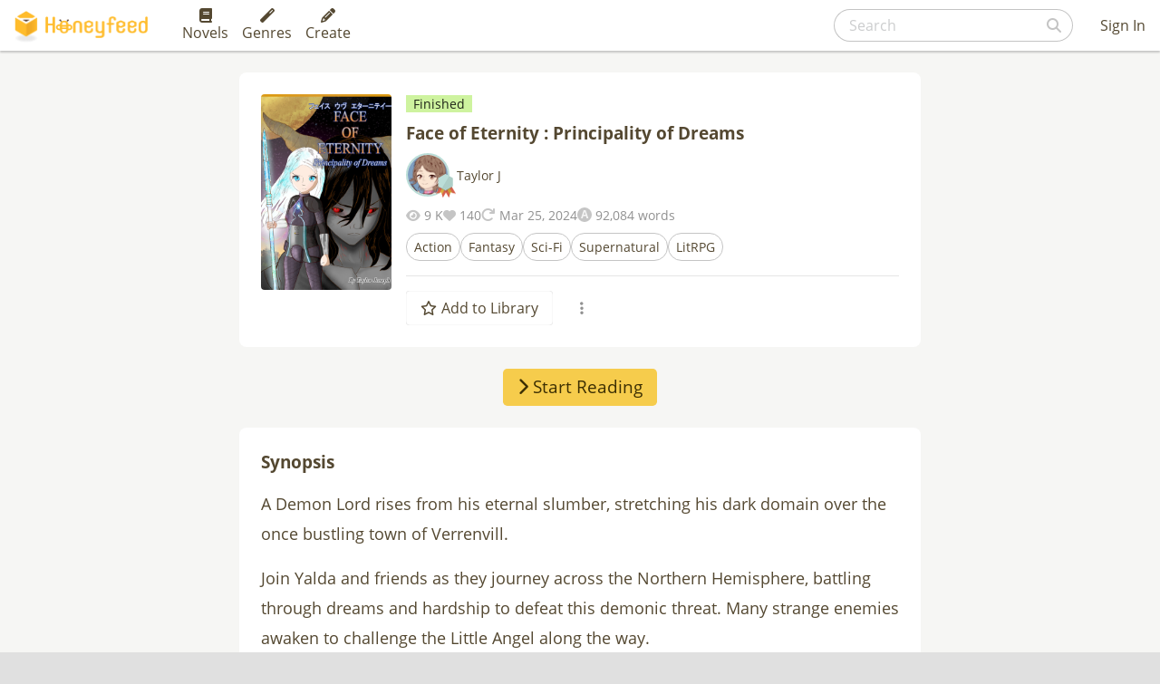

--- FILE ---
content_type: text/html; charset=utf-8
request_url: https://www.google.com/recaptcha/api2/aframe
body_size: 268
content:
<!DOCTYPE HTML><html><head><meta http-equiv="content-type" content="text/html; charset=UTF-8"></head><body><script nonce="lXL61JmU3zSjmBebKTUJdg">/** Anti-fraud and anti-abuse applications only. See google.com/recaptcha */ try{var clients={'sodar':'https://pagead2.googlesyndication.com/pagead/sodar?'};window.addEventListener("message",function(a){try{if(a.source===window.parent){var b=JSON.parse(a.data);var c=clients[b['id']];if(c){var d=document.createElement('img');d.src=c+b['params']+'&rc='+(localStorage.getItem("rc::a")?sessionStorage.getItem("rc::b"):"");window.document.body.appendChild(d);sessionStorage.setItem("rc::e",parseInt(sessionStorage.getItem("rc::e")||0)+1);localStorage.setItem("rc::h",'1769792845486');}}}catch(b){}});window.parent.postMessage("_grecaptcha_ready", "*");}catch(b){}</script></body></html>

--- FILE ---
content_type: text/javascript; charset=utf-8
request_url: https://www.honeyfeed.fm/novels/11937/comments/index_by_novel
body_size: 118485
content:
$('#wrap-list-comment').append('<hr /><div class=\"row\" id=\"comment-204864\"><div class=\"flex-word-wrap col-md-8 flex-order-2\"><div class=\"mr4-xs ml4-xs comment-chapter text-break-word\"><div class=\"list-chapter no-border mb8\"><span class=\"chapter-number\">Chapter 59:<\/span><a class=\"list-group-item pt8 pr8 pb8 pl0\" data-gtm-click=\"link-chapter-comments-chapter-name\" href=\"/chapters/88981#comment-204864\"><div class=\"row flex-center-v\"><div class=\"col-xs-11 pr0\"><span class=\"nav-active-border\"><span class=\"chapter-name text-black\"> Honey words and a Juice Box<\/span><\/span><\/div><div class=\"col-xs-1 pl0\"><div class=\"text-05x\"><i class=\"fa fa-chevron-right\"><\/i><\/div><\/div><\/div><\/a><\/div><div class=\"wrap-comment-created-at mb4\"><a class=\"text-underline\" data-turbolinks=\"false\" data-gtm-click=\"link-chapter-comments-created-at\" href=\"/chapters/88981#comment-204864\">Oct 31, 2025<\/a><\/div><p>And I\'m done. As for my thoughts, I really liked the first half of the book. As for the second half not quite as much. The chess game is probably the most contentious thing for me as while I feel the chaos does fit the series better, the chess fanatic within would have loved to see a game proper. Other than that, I enjoyed the lore dumps and learning more about Yamin\'s secrets. I\'ll be interested to see how you modify this volume in the rewrite considering you were saying there were going to be big changes. <\/p><div class=\"flex flex-end\"><div class=\"flex hide\" id=\"chapter-comment-reactions-204864\"><div class=\"wrap-hex-reaction-small mt-10 chapter-comment-reaction-users hide\" data-chapter_comment_id=\"204864\" data-chapter_id=\"88981\" data-content_div_id=\"content-chapter-comment-reaction-users-204864-1\" data-placement=\"top\" data-reaction-toggle=\"popover\" data-reaction_type=\"1\" id=\"chapter-comment-reaction-icon-204864-1\"><div class=\"hex hex-chevron hex-comment-reaction-small\"><div class=\"hex-rotate\"><div class=\"hex-bg white\" id=\"chapter-comment-bg-icon-reaction-204864-1\"><div class=\"hex-text\"><img alt=\"icon-reaction-1\" src=\"/assets/main/pages/chapters/icon-reaction-1-f25de7c41536abaf523e1bcfedd7c88e7a68ca1135501fa53f79241c3790051c.png\" width=\"26\" height=\"26\" /><\/div><\/div><\/div><\/div><\/div><div class=\"hide\" data-needs-update=\"1\" id=\"content-chapter-comment-reaction-users-204864-1\">Loading...<\/div><div class=\"wrap-hex-reaction-small mt-10 chapter-comment-reaction-users hide\" data-chapter_comment_id=\"204864\" data-chapter_id=\"88981\" data-content_div_id=\"content-chapter-comment-reaction-users-204864-2\" data-placement=\"top\" data-reaction-toggle=\"popover\" data-reaction_type=\"2\" id=\"chapter-comment-reaction-icon-204864-2\"><div class=\"hex hex-chevron hex-comment-reaction-small\"><div class=\"hex-rotate\"><div class=\"hex-bg white\" id=\"chapter-comment-bg-icon-reaction-204864-2\"><div class=\"hex-text\"><img alt=\"icon-reaction-2\" src=\"/assets/main/pages/chapters/icon-reaction-2-2e6c3223279a71262f9c1c86dbee760865457c23d3b54e1775db95b978d35c64.png\" width=\"26\" height=\"26\" /><\/div><\/div><\/div><\/div><\/div><div class=\"hide\" data-needs-update=\"1\" id=\"content-chapter-comment-reaction-users-204864-2\">Loading...<\/div><div class=\"wrap-hex-reaction-small mt-10 chapter-comment-reaction-users hide\" data-chapter_comment_id=\"204864\" data-chapter_id=\"88981\" data-content_div_id=\"content-chapter-comment-reaction-users-204864-3\" data-placement=\"top\" data-reaction-toggle=\"popover\" data-reaction_type=\"3\" id=\"chapter-comment-reaction-icon-204864-3\"><div class=\"hex hex-chevron hex-comment-reaction-small\"><div class=\"hex-rotate\"><div class=\"hex-bg white\" id=\"chapter-comment-bg-icon-reaction-204864-3\"><div class=\"hex-text\"><img alt=\"icon-reaction-3\" src=\"/assets/main/pages/chapters/icon-reaction-3-8bd177eafb8b78ac1b8b2826e3441b880c633048c817493f64cf64765d277990.png\" width=\"26\" height=\"26\" /><\/div><\/div><\/div><\/div><\/div><div class=\"hide\" data-needs-update=\"1\" id=\"content-chapter-comment-reaction-users-204864-3\">Loading...<\/div><div class=\"wrap-hex-reaction-small mt-10 chapter-comment-reaction-users hide\" data-chapter_comment_id=\"204864\" data-chapter_id=\"88981\" data-content_div_id=\"content-chapter-comment-reaction-users-204864-4\" data-placement=\"top\" data-reaction-toggle=\"popover\" data-reaction_type=\"4\" id=\"chapter-comment-reaction-icon-204864-4\"><div class=\"hex hex-chevron hex-comment-reaction-small\"><div class=\"hex-rotate\"><div class=\"hex-bg white\" id=\"chapter-comment-bg-icon-reaction-204864-4\"><div class=\"hex-text\"><img alt=\"icon-reaction-4\" src=\"/assets/main/pages/chapters/icon-reaction-4-7166a1719c149210eb01d9aa1bf14f1e640570881f2d6b3e54f670e48ad5359a.png\" width=\"26\" height=\"26\" /><\/div><\/div><\/div><\/div><\/div><div class=\"hide\" data-needs-update=\"1\" id=\"content-chapter-comment-reaction-users-204864-4\">Loading...<\/div><div class=\"wrap-hex-reaction-small mt-10 chapter-comment-reaction-users hide\" data-chapter_comment_id=\"204864\" data-chapter_id=\"88981\" data-content_div_id=\"content-chapter-comment-reaction-users-204864-5\" data-placement=\"top\" data-reaction-toggle=\"popover\" data-reaction_type=\"5\" id=\"chapter-comment-reaction-icon-204864-5\"><div class=\"hex hex-chevron hex-comment-reaction-small\"><div class=\"hex-rotate\"><div class=\"hex-bg white\" id=\"chapter-comment-bg-icon-reaction-204864-5\"><div class=\"hex-text\"><img alt=\"icon-reaction-5\" src=\"/assets/main/pages/chapters/icon-reaction-5-17d996dc4713f4a582161ebacc1b9a9cf549b08e40549b363fd1a7c08ecf93bf.png\" width=\"26\" height=\"26\" /><\/div><\/div><\/div><\/div><\/div><div class=\"hide\" data-needs-update=\"1\" id=\"content-chapter-comment-reaction-users-204864-5\">Loading...<\/div><div class=\"wrap-hex-reaction-small mt-10 chapter-comment-reaction-users hide\" data-chapter_comment_id=\"204864\" data-chapter_id=\"88981\" data-content_div_id=\"content-chapter-comment-reaction-users-204864-6\" data-placement=\"top\" data-reaction-toggle=\"popover\" data-reaction_type=\"6\" id=\"chapter-comment-reaction-icon-204864-6\"><div class=\"hex hex-chevron hex-comment-reaction-small\"><div class=\"hex-rotate\"><div class=\"hex-bg white\" id=\"chapter-comment-bg-icon-reaction-204864-6\"><div class=\"hex-text\"><img alt=\"icon-reaction-6\" src=\"/assets/main/pages/chapters/icon-reaction-6-f9eeef526d8a26edfdd51b5e26a717825254c1e876b10cbf45d430ba29309239.png\" width=\"26\" height=\"26\" /><\/div><\/div><\/div><\/div><\/div><div class=\"hide\" data-needs-update=\"1\" id=\"content-chapter-comment-reaction-users-204864-6\">Loading...<\/div><div class=\"ml5\"><b id=\"chapter-comment-total-reaction-count-204864\">0<\/b><\/div><\/div><\/div><div class=\"flex flex-end\"><\/div><\/div><\/div><div class=\"flex-word-wrap col-xs-6 col-md-4 flex-order-1\"><div><div class=\"flex flex-center-v text-break-word\"><div><a data-gtm-click=\"link-chapter-comments-user-avatar\" href=\"/u/21356\"><div class=\"wrap-avatar wrap-avatar-small white wrap-avatar-badge-3\"><div class=\"avatar-hf\"><img alt=\"Mario Nakano 64\" src=\"https://honeyfeed-novel-images.s3.amazonaws.com/uploads/user/avatar/21356/small_f44af60e-a53b-4948-b991-06afe8b02988.jpg\" /><\/div><div class=\"badge-hf pos-abt\"><img alt=\"badge-small-gold\" src=\"/assets/main/common/badge-small-3-79ce445f6eb02fb20d9d20ef5322adae491d3c61907a1e6621a006adbc533546.png\" width=\"22\" height=\"26\" /><\/div><\/div><\/a><\/div><span class=\"comment-user-name ml8 text-break-all\"><a class=\"text-underline\" data-gtm-click=\"link-chapter-comments-user-name\" href=\"/u/21356\">Mario Nakano 64<\/a><\/span><\/div><a data-gtm-click=\"link-check-my-novel\" href=\"/novels/27371\"><div class=\"box-comment-chapter-user-novel mt12 mb8\"><div class=\"pos-rlt b-b b-accent cover-border-radius bg-light-yellow\"><span class=\"arrow b-white no-borders border-light-yellow top pull-left\"><p class=\"headline-novel-title mb0\"><\/p><\/span><div class=\"list-unit-novel\"><h3 class=\"novel-name pa8 pl0 mb0 flex flex-center-v flex-space-between\"><span class=\"text-08x\">Check my novel<\/span><span class=\"text-05x mt4 mr4 ml12\"><i class=\"fa fa-chevron-right\"><\/i><\/span><\/h3><\/div><\/div><\/div><\/a><\/div><\/div><\/div><hr /><div class=\"row\" id=\"comment-204862\"><div class=\"flex-word-wrap col-md-8 flex-order-2\"><div class=\"mr4-xs ml4-xs comment-chapter text-break-word\"><div class=\"list-chapter no-border mb8\"><span class=\"chapter-number\">Chapter 58:<\/span><a class=\"list-group-item pt8 pr8 pb8 pl0\" data-gtm-click=\"link-chapter-comments-chapter-name\" href=\"/chapters/88816#comment-204862\"><div class=\"row flex-center-v\"><div class=\"col-xs-11 pr0\"><span class=\"nav-active-border\"><span class=\"chapter-name text-black\"> Stargazer Pt.6 (Bonus Chapter)<\/span><\/span><\/div><div class=\"col-xs-1 pl0\"><div class=\"text-05x\"><i class=\"fa fa-chevron-right\"><\/i><\/div><\/div><\/div><\/a><\/div><div class=\"wrap-comment-created-at mb4\"><a class=\"text-underline\" data-turbolinks=\"false\" data-gtm-click=\"link-chapter-comments-created-at\" href=\"/chapters/88816#comment-204862\">Oct 31, 2025<\/a><\/div><p>Had a feeling this might lead up to how the two met up with Yalda. One more chapter to go then I\'m done. <\/p><div class=\"flex flex-end\"><div class=\"flex hide\" id=\"chapter-comment-reactions-204862\"><div class=\"wrap-hex-reaction-small mt-10 chapter-comment-reaction-users hide\" data-chapter_comment_id=\"204862\" data-chapter_id=\"88816\" data-content_div_id=\"content-chapter-comment-reaction-users-204862-1\" data-placement=\"top\" data-reaction-toggle=\"popover\" data-reaction_type=\"1\" id=\"chapter-comment-reaction-icon-204862-1\"><div class=\"hex hex-chevron hex-comment-reaction-small\"><div class=\"hex-rotate\"><div class=\"hex-bg white\" id=\"chapter-comment-bg-icon-reaction-204862-1\"><div class=\"hex-text\"><img alt=\"icon-reaction-1\" src=\"/assets/main/pages/chapters/icon-reaction-1-f25de7c41536abaf523e1bcfedd7c88e7a68ca1135501fa53f79241c3790051c.png\" width=\"26\" height=\"26\" /><\/div><\/div><\/div><\/div><\/div><div class=\"hide\" data-needs-update=\"1\" id=\"content-chapter-comment-reaction-users-204862-1\">Loading...<\/div><div class=\"wrap-hex-reaction-small mt-10 chapter-comment-reaction-users hide\" data-chapter_comment_id=\"204862\" data-chapter_id=\"88816\" data-content_div_id=\"content-chapter-comment-reaction-users-204862-2\" data-placement=\"top\" data-reaction-toggle=\"popover\" data-reaction_type=\"2\" id=\"chapter-comment-reaction-icon-204862-2\"><div class=\"hex hex-chevron hex-comment-reaction-small\"><div class=\"hex-rotate\"><div class=\"hex-bg white\" id=\"chapter-comment-bg-icon-reaction-204862-2\"><div class=\"hex-text\"><img alt=\"icon-reaction-2\" src=\"/assets/main/pages/chapters/icon-reaction-2-2e6c3223279a71262f9c1c86dbee760865457c23d3b54e1775db95b978d35c64.png\" width=\"26\" height=\"26\" /><\/div><\/div><\/div><\/div><\/div><div class=\"hide\" data-needs-update=\"1\" id=\"content-chapter-comment-reaction-users-204862-2\">Loading...<\/div><div class=\"wrap-hex-reaction-small mt-10 chapter-comment-reaction-users hide\" data-chapter_comment_id=\"204862\" data-chapter_id=\"88816\" data-content_div_id=\"content-chapter-comment-reaction-users-204862-3\" data-placement=\"top\" data-reaction-toggle=\"popover\" data-reaction_type=\"3\" id=\"chapter-comment-reaction-icon-204862-3\"><div class=\"hex hex-chevron hex-comment-reaction-small\"><div class=\"hex-rotate\"><div class=\"hex-bg white\" id=\"chapter-comment-bg-icon-reaction-204862-3\"><div class=\"hex-text\"><img alt=\"icon-reaction-3\" src=\"/assets/main/pages/chapters/icon-reaction-3-8bd177eafb8b78ac1b8b2826e3441b880c633048c817493f64cf64765d277990.png\" width=\"26\" height=\"26\" /><\/div><\/div><\/div><\/div><\/div><div class=\"hide\" data-needs-update=\"1\" id=\"content-chapter-comment-reaction-users-204862-3\">Loading...<\/div><div class=\"wrap-hex-reaction-small mt-10 chapter-comment-reaction-users hide\" data-chapter_comment_id=\"204862\" data-chapter_id=\"88816\" data-content_div_id=\"content-chapter-comment-reaction-users-204862-4\" data-placement=\"top\" data-reaction-toggle=\"popover\" data-reaction_type=\"4\" id=\"chapter-comment-reaction-icon-204862-4\"><div class=\"hex hex-chevron hex-comment-reaction-small\"><div class=\"hex-rotate\"><div class=\"hex-bg white\" id=\"chapter-comment-bg-icon-reaction-204862-4\"><div class=\"hex-text\"><img alt=\"icon-reaction-4\" src=\"/assets/main/pages/chapters/icon-reaction-4-7166a1719c149210eb01d9aa1bf14f1e640570881f2d6b3e54f670e48ad5359a.png\" width=\"26\" height=\"26\" /><\/div><\/div><\/div><\/div><\/div><div class=\"hide\" data-needs-update=\"1\" id=\"content-chapter-comment-reaction-users-204862-4\">Loading...<\/div><div class=\"wrap-hex-reaction-small mt-10 chapter-comment-reaction-users hide\" data-chapter_comment_id=\"204862\" data-chapter_id=\"88816\" data-content_div_id=\"content-chapter-comment-reaction-users-204862-5\" data-placement=\"top\" data-reaction-toggle=\"popover\" data-reaction_type=\"5\" id=\"chapter-comment-reaction-icon-204862-5\"><div class=\"hex hex-chevron hex-comment-reaction-small\"><div class=\"hex-rotate\"><div class=\"hex-bg white\" id=\"chapter-comment-bg-icon-reaction-204862-5\"><div class=\"hex-text\"><img alt=\"icon-reaction-5\" src=\"/assets/main/pages/chapters/icon-reaction-5-17d996dc4713f4a582161ebacc1b9a9cf549b08e40549b363fd1a7c08ecf93bf.png\" width=\"26\" height=\"26\" /><\/div><\/div><\/div><\/div><\/div><div class=\"hide\" data-needs-update=\"1\" id=\"content-chapter-comment-reaction-users-204862-5\">Loading...<\/div><div class=\"wrap-hex-reaction-small mt-10 chapter-comment-reaction-users hide\" data-chapter_comment_id=\"204862\" data-chapter_id=\"88816\" data-content_div_id=\"content-chapter-comment-reaction-users-204862-6\" data-placement=\"top\" data-reaction-toggle=\"popover\" data-reaction_type=\"6\" id=\"chapter-comment-reaction-icon-204862-6\"><div class=\"hex hex-chevron hex-comment-reaction-small\"><div class=\"hex-rotate\"><div class=\"hex-bg white\" id=\"chapter-comment-bg-icon-reaction-204862-6\"><div class=\"hex-text\"><img alt=\"icon-reaction-6\" src=\"/assets/main/pages/chapters/icon-reaction-6-f9eeef526d8a26edfdd51b5e26a717825254c1e876b10cbf45d430ba29309239.png\" width=\"26\" height=\"26\" /><\/div><\/div><\/div><\/div><\/div><div class=\"hide\" data-needs-update=\"1\" id=\"content-chapter-comment-reaction-users-204862-6\">Loading...<\/div><div class=\"ml5\"><b id=\"chapter-comment-total-reaction-count-204862\">0<\/b><\/div><\/div><\/div><div class=\"flex flex-end\"><\/div><\/div><\/div><div class=\"flex-word-wrap col-xs-6 col-md-4 flex-order-1\"><div><div class=\"flex flex-center-v text-break-word\"><div><a data-gtm-click=\"link-chapter-comments-user-avatar\" href=\"/u/21356\"><div class=\"wrap-avatar wrap-avatar-small white wrap-avatar-badge-3\"><div class=\"avatar-hf\"><img alt=\"Mario Nakano 64\" src=\"https://honeyfeed-novel-images.s3.amazonaws.com/uploads/user/avatar/21356/small_f44af60e-a53b-4948-b991-06afe8b02988.jpg\" /><\/div><div class=\"badge-hf pos-abt\"><img alt=\"badge-small-gold\" src=\"/assets/main/common/badge-small-3-79ce445f6eb02fb20d9d20ef5322adae491d3c61907a1e6621a006adbc533546.png\" width=\"22\" height=\"26\" /><\/div><\/div><\/a><\/div><span class=\"comment-user-name ml8 text-break-all\"><a class=\"text-underline\" data-gtm-click=\"link-chapter-comments-user-name\" href=\"/u/21356\">Mario Nakano 64<\/a><\/span><\/div><a data-gtm-click=\"link-check-my-novel\" href=\"/novels/27371\"><div class=\"box-comment-chapter-user-novel mt12 mb8\"><div class=\"pos-rlt b-b b-accent cover-border-radius bg-light-yellow\"><span class=\"arrow b-white no-borders border-light-yellow top pull-left\"><p class=\"headline-novel-title mb0\"><\/p><\/span><div class=\"list-unit-novel\"><h3 class=\"novel-name pa8 pl0 mb0 flex flex-center-v flex-space-between\"><span class=\"text-08x\">Check my novel<\/span><span class=\"text-05x mt4 mr4 ml12\"><i class=\"fa fa-chevron-right\"><\/i><\/span><\/h3><\/div><\/div><\/div><\/a><\/div><\/div><\/div><hr /><div class=\"row\" id=\"comment-204861\"><div class=\"flex-word-wrap col-md-8 flex-order-2\"><div class=\"mr4-xs ml4-xs comment-chapter text-break-word\"><div class=\"list-chapter no-border mb8\"><span class=\"chapter-number\">Chapter 57:<\/span><a class=\"list-group-item pt8 pr8 pb8 pl0\" data-gtm-click=\"link-chapter-comments-chapter-name\" href=\"/chapters/88566#comment-204861\"><div class=\"row flex-center-v\"><div class=\"col-xs-11 pr0\"><span class=\"nav-active-border\"><span class=\"chapter-name text-black\"> Stargazer Pt.5 (Bonus Chapter)<\/span><\/span><\/div><div class=\"col-xs-1 pl0\"><div class=\"text-05x\"><i class=\"fa fa-chevron-right\"><\/i><\/div><\/div><\/div><\/a><\/div><div class=\"wrap-comment-created-at mb4\"><a class=\"text-underline\" data-turbolinks=\"false\" data-gtm-click=\"link-chapter-comments-created-at\" href=\"/chapters/88566#comment-204861\">Oct 31, 2025<\/a><\/div><p>So this is when Yamin met Marek. <\/p><div class=\"flex flex-end\"><div class=\"flex hide\" id=\"chapter-comment-reactions-204861\"><div class=\"wrap-hex-reaction-small mt-10 chapter-comment-reaction-users hide\" data-chapter_comment_id=\"204861\" data-chapter_id=\"88566\" data-content_div_id=\"content-chapter-comment-reaction-users-204861-1\" data-placement=\"top\" data-reaction-toggle=\"popover\" data-reaction_type=\"1\" id=\"chapter-comment-reaction-icon-204861-1\"><div class=\"hex hex-chevron hex-comment-reaction-small\"><div class=\"hex-rotate\"><div class=\"hex-bg white\" id=\"chapter-comment-bg-icon-reaction-204861-1\"><div class=\"hex-text\"><img alt=\"icon-reaction-1\" src=\"/assets/main/pages/chapters/icon-reaction-1-f25de7c41536abaf523e1bcfedd7c88e7a68ca1135501fa53f79241c3790051c.png\" width=\"26\" height=\"26\" /><\/div><\/div><\/div><\/div><\/div><div class=\"hide\" data-needs-update=\"1\" id=\"content-chapter-comment-reaction-users-204861-1\">Loading...<\/div><div class=\"wrap-hex-reaction-small mt-10 chapter-comment-reaction-users hide\" data-chapter_comment_id=\"204861\" data-chapter_id=\"88566\" data-content_div_id=\"content-chapter-comment-reaction-users-204861-2\" data-placement=\"top\" data-reaction-toggle=\"popover\" data-reaction_type=\"2\" id=\"chapter-comment-reaction-icon-204861-2\"><div class=\"hex hex-chevron hex-comment-reaction-small\"><div class=\"hex-rotate\"><div class=\"hex-bg white\" id=\"chapter-comment-bg-icon-reaction-204861-2\"><div class=\"hex-text\"><img alt=\"icon-reaction-2\" src=\"/assets/main/pages/chapters/icon-reaction-2-2e6c3223279a71262f9c1c86dbee760865457c23d3b54e1775db95b978d35c64.png\" width=\"26\" height=\"26\" /><\/div><\/div><\/div><\/div><\/div><div class=\"hide\" data-needs-update=\"1\" id=\"content-chapter-comment-reaction-users-204861-2\">Loading...<\/div><div class=\"wrap-hex-reaction-small mt-10 chapter-comment-reaction-users hide\" data-chapter_comment_id=\"204861\" data-chapter_id=\"88566\" data-content_div_id=\"content-chapter-comment-reaction-users-204861-3\" data-placement=\"top\" data-reaction-toggle=\"popover\" data-reaction_type=\"3\" id=\"chapter-comment-reaction-icon-204861-3\"><div class=\"hex hex-chevron hex-comment-reaction-small\"><div class=\"hex-rotate\"><div class=\"hex-bg white\" id=\"chapter-comment-bg-icon-reaction-204861-3\"><div class=\"hex-text\"><img alt=\"icon-reaction-3\" src=\"/assets/main/pages/chapters/icon-reaction-3-8bd177eafb8b78ac1b8b2826e3441b880c633048c817493f64cf64765d277990.png\" width=\"26\" height=\"26\" /><\/div><\/div><\/div><\/div><\/div><div class=\"hide\" data-needs-update=\"1\" id=\"content-chapter-comment-reaction-users-204861-3\">Loading...<\/div><div class=\"wrap-hex-reaction-small mt-10 chapter-comment-reaction-users hide\" data-chapter_comment_id=\"204861\" data-chapter_id=\"88566\" data-content_div_id=\"content-chapter-comment-reaction-users-204861-4\" data-placement=\"top\" data-reaction-toggle=\"popover\" data-reaction_type=\"4\" id=\"chapter-comment-reaction-icon-204861-4\"><div class=\"hex hex-chevron hex-comment-reaction-small\"><div class=\"hex-rotate\"><div class=\"hex-bg white\" id=\"chapter-comment-bg-icon-reaction-204861-4\"><div class=\"hex-text\"><img alt=\"icon-reaction-4\" src=\"/assets/main/pages/chapters/icon-reaction-4-7166a1719c149210eb01d9aa1bf14f1e640570881f2d6b3e54f670e48ad5359a.png\" width=\"26\" height=\"26\" /><\/div><\/div><\/div><\/div><\/div><div class=\"hide\" data-needs-update=\"1\" id=\"content-chapter-comment-reaction-users-204861-4\">Loading...<\/div><div class=\"wrap-hex-reaction-small mt-10 chapter-comment-reaction-users hide\" data-chapter_comment_id=\"204861\" data-chapter_id=\"88566\" data-content_div_id=\"content-chapter-comment-reaction-users-204861-5\" data-placement=\"top\" data-reaction-toggle=\"popover\" data-reaction_type=\"5\" id=\"chapter-comment-reaction-icon-204861-5\"><div class=\"hex hex-chevron hex-comment-reaction-small\"><div class=\"hex-rotate\"><div class=\"hex-bg white\" id=\"chapter-comment-bg-icon-reaction-204861-5\"><div class=\"hex-text\"><img alt=\"icon-reaction-5\" src=\"/assets/main/pages/chapters/icon-reaction-5-17d996dc4713f4a582161ebacc1b9a9cf549b08e40549b363fd1a7c08ecf93bf.png\" width=\"26\" height=\"26\" /><\/div><\/div><\/div><\/div><\/div><div class=\"hide\" data-needs-update=\"1\" id=\"content-chapter-comment-reaction-users-204861-5\">Loading...<\/div><div class=\"wrap-hex-reaction-small mt-10 chapter-comment-reaction-users hide\" data-chapter_comment_id=\"204861\" data-chapter_id=\"88566\" data-content_div_id=\"content-chapter-comment-reaction-users-204861-6\" data-placement=\"top\" data-reaction-toggle=\"popover\" data-reaction_type=\"6\" id=\"chapter-comment-reaction-icon-204861-6\"><div class=\"hex hex-chevron hex-comment-reaction-small\"><div class=\"hex-rotate\"><div class=\"hex-bg white\" id=\"chapter-comment-bg-icon-reaction-204861-6\"><div class=\"hex-text\"><img alt=\"icon-reaction-6\" src=\"/assets/main/pages/chapters/icon-reaction-6-f9eeef526d8a26edfdd51b5e26a717825254c1e876b10cbf45d430ba29309239.png\" width=\"26\" height=\"26\" /><\/div><\/div><\/div><\/div><\/div><div class=\"hide\" data-needs-update=\"1\" id=\"content-chapter-comment-reaction-users-204861-6\">Loading...<\/div><div class=\"ml5\"><b id=\"chapter-comment-total-reaction-count-204861\">0<\/b><\/div><\/div><\/div><div class=\"flex flex-end\"><\/div><\/div><\/div><div class=\"flex-word-wrap col-xs-6 col-md-4 flex-order-1\"><div><div class=\"flex flex-center-v text-break-word\"><div><a data-gtm-click=\"link-chapter-comments-user-avatar\" href=\"/u/21356\"><div class=\"wrap-avatar wrap-avatar-small white wrap-avatar-badge-3\"><div class=\"avatar-hf\"><img alt=\"Mario Nakano 64\" src=\"https://honeyfeed-novel-images.s3.amazonaws.com/uploads/user/avatar/21356/small_f44af60e-a53b-4948-b991-06afe8b02988.jpg\" /><\/div><div class=\"badge-hf pos-abt\"><img alt=\"badge-small-gold\" src=\"/assets/main/common/badge-small-3-79ce445f6eb02fb20d9d20ef5322adae491d3c61907a1e6621a006adbc533546.png\" width=\"22\" height=\"26\" /><\/div><\/div><\/a><\/div><span class=\"comment-user-name ml8 text-break-all\"><a class=\"text-underline\" data-gtm-click=\"link-chapter-comments-user-name\" href=\"/u/21356\">Mario Nakano 64<\/a><\/span><\/div><a data-gtm-click=\"link-check-my-novel\" href=\"/novels/27371\"><div class=\"box-comment-chapter-user-novel mt12 mb8\"><div class=\"pos-rlt b-b b-accent cover-border-radius bg-light-yellow\"><span class=\"arrow b-white no-borders border-light-yellow top pull-left\"><p class=\"headline-novel-title mb0\"><\/p><\/span><div class=\"list-unit-novel\"><h3 class=\"novel-name pa8 pl0 mb0 flex flex-center-v flex-space-between\"><span class=\"text-08x\">Check my novel<\/span><span class=\"text-05x mt4 mr4 ml12\"><i class=\"fa fa-chevron-right\"><\/i><\/span><\/h3><\/div><\/div><\/div><\/a><\/div><\/div><\/div><hr /><div class=\"row\" id=\"comment-204860\"><div class=\"flex-word-wrap col-md-8 flex-order-2\"><div class=\"mr4-xs ml4-xs comment-chapter text-break-word\"><div class=\"list-chapter no-border mb8\"><span class=\"chapter-number\">Chapter 56:<\/span><a class=\"list-group-item pt8 pr8 pb8 pl0\" data-gtm-click=\"link-chapter-comments-chapter-name\" href=\"/chapters/88121#comment-204860\"><div class=\"row flex-center-v\"><div class=\"col-xs-11 pr0\"><span class=\"nav-active-border\"><span class=\"chapter-name text-black\"> Stargazer Pt.4 (Bonus Chapter)<\/span><\/span><\/div><div class=\"col-xs-1 pl0\"><div class=\"text-05x\"><i class=\"fa fa-chevron-right\"><\/i><\/div><\/div><\/div><\/a><\/div><div class=\"wrap-comment-created-at mb4\"><a class=\"text-underline\" data-turbolinks=\"false\" data-gtm-click=\"link-chapter-comments-created-at\" href=\"/chapters/88121#comment-204860\">Oct 31, 2025<\/a><\/div><p>So what happened to that woman after she fell in the sludge? <\/p><div class=\"flex flex-end\"><div class=\"flex hide\" id=\"chapter-comment-reactions-204860\"><div class=\"wrap-hex-reaction-small mt-10 chapter-comment-reaction-users hide\" data-chapter_comment_id=\"204860\" data-chapter_id=\"88121\" data-content_div_id=\"content-chapter-comment-reaction-users-204860-1\" data-placement=\"top\" data-reaction-toggle=\"popover\" data-reaction_type=\"1\" id=\"chapter-comment-reaction-icon-204860-1\"><div class=\"hex hex-chevron hex-comment-reaction-small\"><div class=\"hex-rotate\"><div class=\"hex-bg white\" id=\"chapter-comment-bg-icon-reaction-204860-1\"><div class=\"hex-text\"><img alt=\"icon-reaction-1\" src=\"/assets/main/pages/chapters/icon-reaction-1-f25de7c41536abaf523e1bcfedd7c88e7a68ca1135501fa53f79241c3790051c.png\" width=\"26\" height=\"26\" /><\/div><\/div><\/div><\/div><\/div><div class=\"hide\" data-needs-update=\"1\" id=\"content-chapter-comment-reaction-users-204860-1\">Loading...<\/div><div class=\"wrap-hex-reaction-small mt-10 chapter-comment-reaction-users hide\" data-chapter_comment_id=\"204860\" data-chapter_id=\"88121\" data-content_div_id=\"content-chapter-comment-reaction-users-204860-2\" data-placement=\"top\" data-reaction-toggle=\"popover\" data-reaction_type=\"2\" id=\"chapter-comment-reaction-icon-204860-2\"><div class=\"hex hex-chevron hex-comment-reaction-small\"><div class=\"hex-rotate\"><div class=\"hex-bg white\" id=\"chapter-comment-bg-icon-reaction-204860-2\"><div class=\"hex-text\"><img alt=\"icon-reaction-2\" src=\"/assets/main/pages/chapters/icon-reaction-2-2e6c3223279a71262f9c1c86dbee760865457c23d3b54e1775db95b978d35c64.png\" width=\"26\" height=\"26\" /><\/div><\/div><\/div><\/div><\/div><div class=\"hide\" data-needs-update=\"1\" id=\"content-chapter-comment-reaction-users-204860-2\">Loading...<\/div><div class=\"wrap-hex-reaction-small mt-10 chapter-comment-reaction-users hide\" data-chapter_comment_id=\"204860\" data-chapter_id=\"88121\" data-content_div_id=\"content-chapter-comment-reaction-users-204860-3\" data-placement=\"top\" data-reaction-toggle=\"popover\" data-reaction_type=\"3\" id=\"chapter-comment-reaction-icon-204860-3\"><div class=\"hex hex-chevron hex-comment-reaction-small\"><div class=\"hex-rotate\"><div class=\"hex-bg white\" id=\"chapter-comment-bg-icon-reaction-204860-3\"><div class=\"hex-text\"><img alt=\"icon-reaction-3\" src=\"/assets/main/pages/chapters/icon-reaction-3-8bd177eafb8b78ac1b8b2826e3441b880c633048c817493f64cf64765d277990.png\" width=\"26\" height=\"26\" /><\/div><\/div><\/div><\/div><\/div><div class=\"hide\" data-needs-update=\"1\" id=\"content-chapter-comment-reaction-users-204860-3\">Loading...<\/div><div class=\"wrap-hex-reaction-small mt-10 chapter-comment-reaction-users hide\" data-chapter_comment_id=\"204860\" data-chapter_id=\"88121\" data-content_div_id=\"content-chapter-comment-reaction-users-204860-4\" data-placement=\"top\" data-reaction-toggle=\"popover\" data-reaction_type=\"4\" id=\"chapter-comment-reaction-icon-204860-4\"><div class=\"hex hex-chevron hex-comment-reaction-small\"><div class=\"hex-rotate\"><div class=\"hex-bg white\" id=\"chapter-comment-bg-icon-reaction-204860-4\"><div class=\"hex-text\"><img alt=\"icon-reaction-4\" src=\"/assets/main/pages/chapters/icon-reaction-4-7166a1719c149210eb01d9aa1bf14f1e640570881f2d6b3e54f670e48ad5359a.png\" width=\"26\" height=\"26\" /><\/div><\/div><\/div><\/div><\/div><div class=\"hide\" data-needs-update=\"1\" id=\"content-chapter-comment-reaction-users-204860-4\">Loading...<\/div><div class=\"wrap-hex-reaction-small mt-10 chapter-comment-reaction-users hide\" data-chapter_comment_id=\"204860\" data-chapter_id=\"88121\" data-content_div_id=\"content-chapter-comment-reaction-users-204860-5\" data-placement=\"top\" data-reaction-toggle=\"popover\" data-reaction_type=\"5\" id=\"chapter-comment-reaction-icon-204860-5\"><div class=\"hex hex-chevron hex-comment-reaction-small\"><div class=\"hex-rotate\"><div class=\"hex-bg white\" id=\"chapter-comment-bg-icon-reaction-204860-5\"><div class=\"hex-text\"><img alt=\"icon-reaction-5\" src=\"/assets/main/pages/chapters/icon-reaction-5-17d996dc4713f4a582161ebacc1b9a9cf549b08e40549b363fd1a7c08ecf93bf.png\" width=\"26\" height=\"26\" /><\/div><\/div><\/div><\/div><\/div><div class=\"hide\" data-needs-update=\"1\" id=\"content-chapter-comment-reaction-users-204860-5\">Loading...<\/div><div class=\"wrap-hex-reaction-small mt-10 chapter-comment-reaction-users hide\" data-chapter_comment_id=\"204860\" data-chapter_id=\"88121\" data-content_div_id=\"content-chapter-comment-reaction-users-204860-6\" data-placement=\"top\" data-reaction-toggle=\"popover\" data-reaction_type=\"6\" id=\"chapter-comment-reaction-icon-204860-6\"><div class=\"hex hex-chevron hex-comment-reaction-small\"><div class=\"hex-rotate\"><div class=\"hex-bg white\" id=\"chapter-comment-bg-icon-reaction-204860-6\"><div class=\"hex-text\"><img alt=\"icon-reaction-6\" src=\"/assets/main/pages/chapters/icon-reaction-6-f9eeef526d8a26edfdd51b5e26a717825254c1e876b10cbf45d430ba29309239.png\" width=\"26\" height=\"26\" /><\/div><\/div><\/div><\/div><\/div><div class=\"hide\" data-needs-update=\"1\" id=\"content-chapter-comment-reaction-users-204860-6\">Loading...<\/div><div class=\"ml5\"><b id=\"chapter-comment-total-reaction-count-204860\">0<\/b><\/div><\/div><\/div><div class=\"flex flex-end\"><\/div><\/div><\/div><div class=\"flex-word-wrap col-xs-6 col-md-4 flex-order-1\"><div><div class=\"flex flex-center-v text-break-word\"><div><a data-gtm-click=\"link-chapter-comments-user-avatar\" href=\"/u/21356\"><div class=\"wrap-avatar wrap-avatar-small white wrap-avatar-badge-3\"><div class=\"avatar-hf\"><img alt=\"Mario Nakano 64\" src=\"https://honeyfeed-novel-images.s3.amazonaws.com/uploads/user/avatar/21356/small_f44af60e-a53b-4948-b991-06afe8b02988.jpg\" /><\/div><div class=\"badge-hf pos-abt\"><img alt=\"badge-small-gold\" src=\"/assets/main/common/badge-small-3-79ce445f6eb02fb20d9d20ef5322adae491d3c61907a1e6621a006adbc533546.png\" width=\"22\" height=\"26\" /><\/div><\/div><\/a><\/div><span class=\"comment-user-name ml8 text-break-all\"><a class=\"text-underline\" data-gtm-click=\"link-chapter-comments-user-name\" href=\"/u/21356\">Mario Nakano 64<\/a><\/span><\/div><a data-gtm-click=\"link-check-my-novel\" href=\"/novels/27371\"><div class=\"box-comment-chapter-user-novel mt12 mb8\"><div class=\"pos-rlt b-b b-accent cover-border-radius bg-light-yellow\"><span class=\"arrow b-white no-borders border-light-yellow top pull-left\"><p class=\"headline-novel-title mb0\"><\/p><\/span><div class=\"list-unit-novel\"><h3 class=\"novel-name pa8 pl0 mb0 flex flex-center-v flex-space-between\"><span class=\"text-08x\">Check my novel<\/span><span class=\"text-05x mt4 mr4 ml12\"><i class=\"fa fa-chevron-right\"><\/i><\/span><\/h3><\/div><\/div><\/div><\/a><\/div><\/div><\/div><hr /><div class=\"row\" id=\"comment-204859\"><div class=\"flex-word-wrap col-md-8 flex-order-2\"><div class=\"mr4-xs ml4-xs comment-chapter text-break-word\"><div class=\"list-chapter no-border mb8\"><span class=\"chapter-number\">Chapter 55:<\/span><a class=\"list-group-item pt8 pr8 pb8 pl0\" data-gtm-click=\"link-chapter-comments-chapter-name\" href=\"/chapters/87932#comment-204859\"><div class=\"row flex-center-v\"><div class=\"col-xs-11 pr0\"><span class=\"nav-active-border\"><span class=\"chapter-name text-black\"> Stargazer Pt.3 (Bonus Chapter)<\/span><\/span><\/div><div class=\"col-xs-1 pl0\"><div class=\"text-05x\"><i class=\"fa fa-chevron-right\"><\/i><\/div><\/div><\/div><\/a><\/div><div class=\"wrap-comment-created-at mb4\"><a class=\"text-underline\" data-turbolinks=\"false\" data-gtm-click=\"link-chapter-comments-created-at\" href=\"/chapters/87932#comment-204859\">Oct 31, 2025<\/a><\/div><p>Alright, I\'m back and ready to finish this up. <\/p><div class=\"flex flex-end\"><div class=\"flex hide\" id=\"chapter-comment-reactions-204859\"><div class=\"wrap-hex-reaction-small mt-10 chapter-comment-reaction-users hide\" data-chapter_comment_id=\"204859\" data-chapter_id=\"87932\" data-content_div_id=\"content-chapter-comment-reaction-users-204859-1\" data-placement=\"top\" data-reaction-toggle=\"popover\" data-reaction_type=\"1\" id=\"chapter-comment-reaction-icon-204859-1\"><div class=\"hex hex-chevron hex-comment-reaction-small\"><div class=\"hex-rotate\"><div class=\"hex-bg white\" id=\"chapter-comment-bg-icon-reaction-204859-1\"><div class=\"hex-text\"><img alt=\"icon-reaction-1\" src=\"/assets/main/pages/chapters/icon-reaction-1-f25de7c41536abaf523e1bcfedd7c88e7a68ca1135501fa53f79241c3790051c.png\" width=\"26\" height=\"26\" /><\/div><\/div><\/div><\/div><\/div><div class=\"hide\" data-needs-update=\"1\" id=\"content-chapter-comment-reaction-users-204859-1\">Loading...<\/div><div class=\"wrap-hex-reaction-small mt-10 chapter-comment-reaction-users hide\" data-chapter_comment_id=\"204859\" data-chapter_id=\"87932\" data-content_div_id=\"content-chapter-comment-reaction-users-204859-2\" data-placement=\"top\" data-reaction-toggle=\"popover\" data-reaction_type=\"2\" id=\"chapter-comment-reaction-icon-204859-2\"><div class=\"hex hex-chevron hex-comment-reaction-small\"><div class=\"hex-rotate\"><div class=\"hex-bg white\" id=\"chapter-comment-bg-icon-reaction-204859-2\"><div class=\"hex-text\"><img alt=\"icon-reaction-2\" src=\"/assets/main/pages/chapters/icon-reaction-2-2e6c3223279a71262f9c1c86dbee760865457c23d3b54e1775db95b978d35c64.png\" width=\"26\" height=\"26\" /><\/div><\/div><\/div><\/div><\/div><div class=\"hide\" data-needs-update=\"1\" id=\"content-chapter-comment-reaction-users-204859-2\">Loading...<\/div><div class=\"wrap-hex-reaction-small mt-10 chapter-comment-reaction-users hide\" data-chapter_comment_id=\"204859\" data-chapter_id=\"87932\" data-content_div_id=\"content-chapter-comment-reaction-users-204859-3\" data-placement=\"top\" data-reaction-toggle=\"popover\" data-reaction_type=\"3\" id=\"chapter-comment-reaction-icon-204859-3\"><div class=\"hex hex-chevron hex-comment-reaction-small\"><div class=\"hex-rotate\"><div class=\"hex-bg white\" id=\"chapter-comment-bg-icon-reaction-204859-3\"><div class=\"hex-text\"><img alt=\"icon-reaction-3\" src=\"/assets/main/pages/chapters/icon-reaction-3-8bd177eafb8b78ac1b8b2826e3441b880c633048c817493f64cf64765d277990.png\" width=\"26\" height=\"26\" /><\/div><\/div><\/div><\/div><\/div><div class=\"hide\" data-needs-update=\"1\" id=\"content-chapter-comment-reaction-users-204859-3\">Loading...<\/div><div class=\"wrap-hex-reaction-small mt-10 chapter-comment-reaction-users hide\" data-chapter_comment_id=\"204859\" data-chapter_id=\"87932\" data-content_div_id=\"content-chapter-comment-reaction-users-204859-4\" data-placement=\"top\" data-reaction-toggle=\"popover\" data-reaction_type=\"4\" id=\"chapter-comment-reaction-icon-204859-4\"><div class=\"hex hex-chevron hex-comment-reaction-small\"><div class=\"hex-rotate\"><div class=\"hex-bg white\" id=\"chapter-comment-bg-icon-reaction-204859-4\"><div class=\"hex-text\"><img alt=\"icon-reaction-4\" src=\"/assets/main/pages/chapters/icon-reaction-4-7166a1719c149210eb01d9aa1bf14f1e640570881f2d6b3e54f670e48ad5359a.png\" width=\"26\" height=\"26\" /><\/div><\/div><\/div><\/div><\/div><div class=\"hide\" data-needs-update=\"1\" id=\"content-chapter-comment-reaction-users-204859-4\">Loading...<\/div><div class=\"wrap-hex-reaction-small mt-10 chapter-comment-reaction-users hide\" data-chapter_comment_id=\"204859\" data-chapter_id=\"87932\" data-content_div_id=\"content-chapter-comment-reaction-users-204859-5\" data-placement=\"top\" data-reaction-toggle=\"popover\" data-reaction_type=\"5\" id=\"chapter-comment-reaction-icon-204859-5\"><div class=\"hex hex-chevron hex-comment-reaction-small\"><div class=\"hex-rotate\"><div class=\"hex-bg white\" id=\"chapter-comment-bg-icon-reaction-204859-5\"><div class=\"hex-text\"><img alt=\"icon-reaction-5\" src=\"/assets/main/pages/chapters/icon-reaction-5-17d996dc4713f4a582161ebacc1b9a9cf549b08e40549b363fd1a7c08ecf93bf.png\" width=\"26\" height=\"26\" /><\/div><\/div><\/div><\/div><\/div><div class=\"hide\" data-needs-update=\"1\" id=\"content-chapter-comment-reaction-users-204859-5\">Loading...<\/div><div class=\"wrap-hex-reaction-small mt-10 chapter-comment-reaction-users hide\" data-chapter_comment_id=\"204859\" data-chapter_id=\"87932\" data-content_div_id=\"content-chapter-comment-reaction-users-204859-6\" data-placement=\"top\" data-reaction-toggle=\"popover\" data-reaction_type=\"6\" id=\"chapter-comment-reaction-icon-204859-6\"><div class=\"hex hex-chevron hex-comment-reaction-small\"><div class=\"hex-rotate\"><div class=\"hex-bg white\" id=\"chapter-comment-bg-icon-reaction-204859-6\"><div class=\"hex-text\"><img alt=\"icon-reaction-6\" src=\"/assets/main/pages/chapters/icon-reaction-6-f9eeef526d8a26edfdd51b5e26a717825254c1e876b10cbf45d430ba29309239.png\" width=\"26\" height=\"26\" /><\/div><\/div><\/div><\/div><\/div><div class=\"hide\" data-needs-update=\"1\" id=\"content-chapter-comment-reaction-users-204859-6\">Loading...<\/div><div class=\"ml5\"><b id=\"chapter-comment-total-reaction-count-204859\">0<\/b><\/div><\/div><\/div><div class=\"flex flex-end\"><\/div><\/div><\/div><div class=\"flex-word-wrap col-xs-6 col-md-4 flex-order-1\"><div><div class=\"flex flex-center-v text-break-word\"><div><a data-gtm-click=\"link-chapter-comments-user-avatar\" href=\"/u/21356\"><div class=\"wrap-avatar wrap-avatar-small white wrap-avatar-badge-3\"><div class=\"avatar-hf\"><img alt=\"Mario Nakano 64\" src=\"https://honeyfeed-novel-images.s3.amazonaws.com/uploads/user/avatar/21356/small_f44af60e-a53b-4948-b991-06afe8b02988.jpg\" /><\/div><div class=\"badge-hf pos-abt\"><img alt=\"badge-small-gold\" src=\"/assets/main/common/badge-small-3-79ce445f6eb02fb20d9d20ef5322adae491d3c61907a1e6621a006adbc533546.png\" width=\"22\" height=\"26\" /><\/div><\/div><\/a><\/div><span class=\"comment-user-name ml8 text-break-all\"><a class=\"text-underline\" data-gtm-click=\"link-chapter-comments-user-name\" href=\"/u/21356\">Mario Nakano 64<\/a><\/span><\/div><a data-gtm-click=\"link-check-my-novel\" href=\"/novels/27371\"><div class=\"box-comment-chapter-user-novel mt12 mb8\"><div class=\"pos-rlt b-b b-accent cover-border-radius bg-light-yellow\"><span class=\"arrow b-white no-borders border-light-yellow top pull-left\"><p class=\"headline-novel-title mb0\"><\/p><\/span><div class=\"list-unit-novel\"><h3 class=\"novel-name pa8 pl0 mb0 flex flex-center-v flex-space-between\"><span class=\"text-08x\">Check my novel<\/span><span class=\"text-05x mt4 mr4 ml12\"><i class=\"fa fa-chevron-right\"><\/i><\/span><\/h3><\/div><\/div><\/div><\/a><\/div><\/div><\/div><hr /><div class=\"row\" id=\"comment-204849\"><div class=\"flex-word-wrap col-md-8 flex-order-2\"><div class=\"mr4-xs ml4-xs comment-chapter text-break-word\"><div class=\"list-chapter no-border mb8\"><span class=\"chapter-number\">Chapter 54:<\/span><a class=\"list-group-item pt8 pr8 pb8 pl0\" data-gtm-click=\"link-chapter-comments-chapter-name\" href=\"/chapters/87289#comment-204849\"><div class=\"row flex-center-v\"><div class=\"col-xs-11 pr0\"><span class=\"nav-active-border\"><span class=\"chapter-name text-black\"> Stargazer Pt.2 (Bonus Chapter)<\/span><\/span><\/div><div class=\"col-xs-1 pl0\"><div class=\"text-05x\"><i class=\"fa fa-chevron-right\"><\/i><\/div><\/div><\/div><\/a><\/div><div class=\"wrap-comment-created-at mb4\"><a class=\"text-underline\" data-turbolinks=\"false\" data-gtm-click=\"link-chapter-comments-created-at\" href=\"/chapters/87289#comment-204849\">Oct 31, 2025<\/a><\/div><p>So this is going to be a full-blown Yamin backstory. You know what, I think I\'ll power through and finish this tonight, after a quick snack break. <\/p><div class=\"flex flex-end\"><div class=\"flex hide\" id=\"chapter-comment-reactions-204849\"><div class=\"wrap-hex-reaction-small mt-10 chapter-comment-reaction-users hide\" data-chapter_comment_id=\"204849\" data-chapter_id=\"87289\" data-content_div_id=\"content-chapter-comment-reaction-users-204849-1\" data-placement=\"top\" data-reaction-toggle=\"popover\" data-reaction_type=\"1\" id=\"chapter-comment-reaction-icon-204849-1\"><div class=\"hex hex-chevron hex-comment-reaction-small\"><div class=\"hex-rotate\"><div class=\"hex-bg white\" id=\"chapter-comment-bg-icon-reaction-204849-1\"><div class=\"hex-text\"><img alt=\"icon-reaction-1\" src=\"/assets/main/pages/chapters/icon-reaction-1-f25de7c41536abaf523e1bcfedd7c88e7a68ca1135501fa53f79241c3790051c.png\" width=\"26\" height=\"26\" /><\/div><\/div><\/div><\/div><\/div><div class=\"hide\" data-needs-update=\"1\" id=\"content-chapter-comment-reaction-users-204849-1\">Loading...<\/div><div class=\"wrap-hex-reaction-small mt-10 chapter-comment-reaction-users hide\" data-chapter_comment_id=\"204849\" data-chapter_id=\"87289\" data-content_div_id=\"content-chapter-comment-reaction-users-204849-2\" data-placement=\"top\" data-reaction-toggle=\"popover\" data-reaction_type=\"2\" id=\"chapter-comment-reaction-icon-204849-2\"><div class=\"hex hex-chevron hex-comment-reaction-small\"><div class=\"hex-rotate\"><div class=\"hex-bg white\" id=\"chapter-comment-bg-icon-reaction-204849-2\"><div class=\"hex-text\"><img alt=\"icon-reaction-2\" src=\"/assets/main/pages/chapters/icon-reaction-2-2e6c3223279a71262f9c1c86dbee760865457c23d3b54e1775db95b978d35c64.png\" width=\"26\" height=\"26\" /><\/div><\/div><\/div><\/div><\/div><div class=\"hide\" data-needs-update=\"1\" id=\"content-chapter-comment-reaction-users-204849-2\">Loading...<\/div><div class=\"wrap-hex-reaction-small mt-10 chapter-comment-reaction-users hide\" data-chapter_comment_id=\"204849\" data-chapter_id=\"87289\" data-content_div_id=\"content-chapter-comment-reaction-users-204849-3\" data-placement=\"top\" data-reaction-toggle=\"popover\" data-reaction_type=\"3\" id=\"chapter-comment-reaction-icon-204849-3\"><div class=\"hex hex-chevron hex-comment-reaction-small\"><div class=\"hex-rotate\"><div class=\"hex-bg white\" id=\"chapter-comment-bg-icon-reaction-204849-3\"><div class=\"hex-text\"><img alt=\"icon-reaction-3\" src=\"/assets/main/pages/chapters/icon-reaction-3-8bd177eafb8b78ac1b8b2826e3441b880c633048c817493f64cf64765d277990.png\" width=\"26\" height=\"26\" /><\/div><\/div><\/div><\/div><\/div><div class=\"hide\" data-needs-update=\"1\" id=\"content-chapter-comment-reaction-users-204849-3\">Loading...<\/div><div class=\"wrap-hex-reaction-small mt-10 chapter-comment-reaction-users hide\" data-chapter_comment_id=\"204849\" data-chapter_id=\"87289\" data-content_div_id=\"content-chapter-comment-reaction-users-204849-4\" data-placement=\"top\" data-reaction-toggle=\"popover\" data-reaction_type=\"4\" id=\"chapter-comment-reaction-icon-204849-4\"><div class=\"hex hex-chevron hex-comment-reaction-small\"><div class=\"hex-rotate\"><div class=\"hex-bg white\" id=\"chapter-comment-bg-icon-reaction-204849-4\"><div class=\"hex-text\"><img alt=\"icon-reaction-4\" src=\"/assets/main/pages/chapters/icon-reaction-4-7166a1719c149210eb01d9aa1bf14f1e640570881f2d6b3e54f670e48ad5359a.png\" width=\"26\" height=\"26\" /><\/div><\/div><\/div><\/div><\/div><div class=\"hide\" data-needs-update=\"1\" id=\"content-chapter-comment-reaction-users-204849-4\">Loading...<\/div><div class=\"wrap-hex-reaction-small mt-10 chapter-comment-reaction-users hide\" data-chapter_comment_id=\"204849\" data-chapter_id=\"87289\" data-content_div_id=\"content-chapter-comment-reaction-users-204849-5\" data-placement=\"top\" data-reaction-toggle=\"popover\" data-reaction_type=\"5\" id=\"chapter-comment-reaction-icon-204849-5\"><div class=\"hex hex-chevron hex-comment-reaction-small\"><div class=\"hex-rotate\"><div class=\"hex-bg white\" id=\"chapter-comment-bg-icon-reaction-204849-5\"><div class=\"hex-text\"><img alt=\"icon-reaction-5\" src=\"/assets/main/pages/chapters/icon-reaction-5-17d996dc4713f4a582161ebacc1b9a9cf549b08e40549b363fd1a7c08ecf93bf.png\" width=\"26\" height=\"26\" /><\/div><\/div><\/div><\/div><\/div><div class=\"hide\" data-needs-update=\"1\" id=\"content-chapter-comment-reaction-users-204849-5\">Loading...<\/div><div class=\"wrap-hex-reaction-small mt-10 chapter-comment-reaction-users hide\" data-chapter_comment_id=\"204849\" data-chapter_id=\"87289\" data-content_div_id=\"content-chapter-comment-reaction-users-204849-6\" data-placement=\"top\" data-reaction-toggle=\"popover\" data-reaction_type=\"6\" id=\"chapter-comment-reaction-icon-204849-6\"><div class=\"hex hex-chevron hex-comment-reaction-small\"><div class=\"hex-rotate\"><div class=\"hex-bg white\" id=\"chapter-comment-bg-icon-reaction-204849-6\"><div class=\"hex-text\"><img alt=\"icon-reaction-6\" src=\"/assets/main/pages/chapters/icon-reaction-6-f9eeef526d8a26edfdd51b5e26a717825254c1e876b10cbf45d430ba29309239.png\" width=\"26\" height=\"26\" /><\/div><\/div><\/div><\/div><\/div><div class=\"hide\" data-needs-update=\"1\" id=\"content-chapter-comment-reaction-users-204849-6\">Loading...<\/div><div class=\"ml5\"><b id=\"chapter-comment-total-reaction-count-204849\">0<\/b><\/div><\/div><\/div><div class=\"flex flex-end\"><\/div><\/div><\/div><div class=\"flex-word-wrap col-xs-6 col-md-4 flex-order-1\"><div><div class=\"flex flex-center-v text-break-word\"><div><a data-gtm-click=\"link-chapter-comments-user-avatar\" href=\"/u/21356\"><div class=\"wrap-avatar wrap-avatar-small white wrap-avatar-badge-3\"><div class=\"avatar-hf\"><img alt=\"Mario Nakano 64\" src=\"https://honeyfeed-novel-images.s3.amazonaws.com/uploads/user/avatar/21356/small_f44af60e-a53b-4948-b991-06afe8b02988.jpg\" /><\/div><div class=\"badge-hf pos-abt\"><img alt=\"badge-small-gold\" src=\"/assets/main/common/badge-small-3-79ce445f6eb02fb20d9d20ef5322adae491d3c61907a1e6621a006adbc533546.png\" width=\"22\" height=\"26\" /><\/div><\/div><\/a><\/div><span class=\"comment-user-name ml8 text-break-all\"><a class=\"text-underline\" data-gtm-click=\"link-chapter-comments-user-name\" href=\"/u/21356\">Mario Nakano 64<\/a><\/span><\/div><a data-gtm-click=\"link-check-my-novel\" href=\"/novels/27371\"><div class=\"box-comment-chapter-user-novel mt12 mb8\"><div class=\"pos-rlt b-b b-accent cover-border-radius bg-light-yellow\"><span class=\"arrow b-white no-borders border-light-yellow top pull-left\"><p class=\"headline-novel-title mb0\"><\/p><\/span><div class=\"list-unit-novel\"><h3 class=\"novel-name pa8 pl0 mb0 flex flex-center-v flex-space-between\"><span class=\"text-08x\">Check my novel<\/span><span class=\"text-05x mt4 mr4 ml12\"><i class=\"fa fa-chevron-right\"><\/i><\/span><\/h3><\/div><\/div><\/div><\/a><\/div><\/div><\/div><hr /><div class=\"row\" id=\"comment-204848\"><div class=\"flex-word-wrap col-md-8 flex-order-2\"><div class=\"mr4-xs ml4-xs comment-chapter text-break-word\"><div class=\"list-chapter no-border mb8\"><span class=\"chapter-number\">Chapter 53:<\/span><a class=\"list-group-item pt8 pr8 pb8 pl0\" data-gtm-click=\"link-chapter-comments-chapter-name\" href=\"/chapters/87054#comment-204848\"><div class=\"row flex-center-v\"><div class=\"col-xs-11 pr0\"><span class=\"nav-active-border\"><span class=\"chapter-name text-black\"> Stargazer Pt.1 (Bonus chapt...<\/span><\/span><\/div><div class=\"col-xs-1 pl0\"><div class=\"text-05x\"><i class=\"fa fa-chevron-right\"><\/i><\/div><\/div><\/div><\/a><\/div><div class=\"wrap-comment-created-at mb4\"><a class=\"text-underline\" data-turbolinks=\"false\" data-gtm-click=\"link-chapter-comments-created-at\" href=\"/chapters/87054#comment-204848\">Oct 31, 2025<\/a><\/div><p>Where does this fit in timeline wise? I\'m blanking on when the demons cannonically came to Verrenvill. <\/p><div class=\"flex flex-end\"><div class=\"flex hide\" id=\"chapter-comment-reactions-204848\"><div class=\"wrap-hex-reaction-small mt-10 chapter-comment-reaction-users hide\" data-chapter_comment_id=\"204848\" data-chapter_id=\"87054\" data-content_div_id=\"content-chapter-comment-reaction-users-204848-1\" data-placement=\"top\" data-reaction-toggle=\"popover\" data-reaction_type=\"1\" id=\"chapter-comment-reaction-icon-204848-1\"><div class=\"hex hex-chevron hex-comment-reaction-small\"><div class=\"hex-rotate\"><div class=\"hex-bg white\" id=\"chapter-comment-bg-icon-reaction-204848-1\"><div class=\"hex-text\"><img alt=\"icon-reaction-1\" src=\"/assets/main/pages/chapters/icon-reaction-1-f25de7c41536abaf523e1bcfedd7c88e7a68ca1135501fa53f79241c3790051c.png\" width=\"26\" height=\"26\" /><\/div><\/div><\/div><\/div><\/div><div class=\"hide\" data-needs-update=\"1\" id=\"content-chapter-comment-reaction-users-204848-1\">Loading...<\/div><div class=\"wrap-hex-reaction-small mt-10 chapter-comment-reaction-users hide\" data-chapter_comment_id=\"204848\" data-chapter_id=\"87054\" data-content_div_id=\"content-chapter-comment-reaction-users-204848-2\" data-placement=\"top\" data-reaction-toggle=\"popover\" data-reaction_type=\"2\" id=\"chapter-comment-reaction-icon-204848-2\"><div class=\"hex hex-chevron hex-comment-reaction-small\"><div class=\"hex-rotate\"><div class=\"hex-bg white\" id=\"chapter-comment-bg-icon-reaction-204848-2\"><div class=\"hex-text\"><img alt=\"icon-reaction-2\" src=\"/assets/main/pages/chapters/icon-reaction-2-2e6c3223279a71262f9c1c86dbee760865457c23d3b54e1775db95b978d35c64.png\" width=\"26\" height=\"26\" /><\/div><\/div><\/div><\/div><\/div><div class=\"hide\" data-needs-update=\"1\" id=\"content-chapter-comment-reaction-users-204848-2\">Loading...<\/div><div class=\"wrap-hex-reaction-small mt-10 chapter-comment-reaction-users hide\" data-chapter_comment_id=\"204848\" data-chapter_id=\"87054\" data-content_div_id=\"content-chapter-comment-reaction-users-204848-3\" data-placement=\"top\" data-reaction-toggle=\"popover\" data-reaction_type=\"3\" id=\"chapter-comment-reaction-icon-204848-3\"><div class=\"hex hex-chevron hex-comment-reaction-small\"><div class=\"hex-rotate\"><div class=\"hex-bg white\" id=\"chapter-comment-bg-icon-reaction-204848-3\"><div class=\"hex-text\"><img alt=\"icon-reaction-3\" src=\"/assets/main/pages/chapters/icon-reaction-3-8bd177eafb8b78ac1b8b2826e3441b880c633048c817493f64cf64765d277990.png\" width=\"26\" height=\"26\" /><\/div><\/div><\/div><\/div><\/div><div class=\"hide\" data-needs-update=\"1\" id=\"content-chapter-comment-reaction-users-204848-3\">Loading...<\/div><div class=\"wrap-hex-reaction-small mt-10 chapter-comment-reaction-users hide\" data-chapter_comment_id=\"204848\" data-chapter_id=\"87054\" data-content_div_id=\"content-chapter-comment-reaction-users-204848-4\" data-placement=\"top\" data-reaction-toggle=\"popover\" data-reaction_type=\"4\" id=\"chapter-comment-reaction-icon-204848-4\"><div class=\"hex hex-chevron hex-comment-reaction-small\"><div class=\"hex-rotate\"><div class=\"hex-bg white\" id=\"chapter-comment-bg-icon-reaction-204848-4\"><div class=\"hex-text\"><img alt=\"icon-reaction-4\" src=\"/assets/main/pages/chapters/icon-reaction-4-7166a1719c149210eb01d9aa1bf14f1e640570881f2d6b3e54f670e48ad5359a.png\" width=\"26\" height=\"26\" /><\/div><\/div><\/div><\/div><\/div><div class=\"hide\" data-needs-update=\"1\" id=\"content-chapter-comment-reaction-users-204848-4\">Loading...<\/div><div class=\"wrap-hex-reaction-small mt-10 chapter-comment-reaction-users hide\" data-chapter_comment_id=\"204848\" data-chapter_id=\"87054\" data-content_div_id=\"content-chapter-comment-reaction-users-204848-5\" data-placement=\"top\" data-reaction-toggle=\"popover\" data-reaction_type=\"5\" id=\"chapter-comment-reaction-icon-204848-5\"><div class=\"hex hex-chevron hex-comment-reaction-small\"><div class=\"hex-rotate\"><div class=\"hex-bg white\" id=\"chapter-comment-bg-icon-reaction-204848-5\"><div class=\"hex-text\"><img alt=\"icon-reaction-5\" src=\"/assets/main/pages/chapters/icon-reaction-5-17d996dc4713f4a582161ebacc1b9a9cf549b08e40549b363fd1a7c08ecf93bf.png\" width=\"26\" height=\"26\" /><\/div><\/div><\/div><\/div><\/div><div class=\"hide\" data-needs-update=\"1\" id=\"content-chapter-comment-reaction-users-204848-5\">Loading...<\/div><div class=\"wrap-hex-reaction-small mt-10 chapter-comment-reaction-users hide\" data-chapter_comment_id=\"204848\" data-chapter_id=\"87054\" data-content_div_id=\"content-chapter-comment-reaction-users-204848-6\" data-placement=\"top\" data-reaction-toggle=\"popover\" data-reaction_type=\"6\" id=\"chapter-comment-reaction-icon-204848-6\"><div class=\"hex hex-chevron hex-comment-reaction-small\"><div class=\"hex-rotate\"><div class=\"hex-bg white\" id=\"chapter-comment-bg-icon-reaction-204848-6\"><div class=\"hex-text\"><img alt=\"icon-reaction-6\" src=\"/assets/main/pages/chapters/icon-reaction-6-f9eeef526d8a26edfdd51b5e26a717825254c1e876b10cbf45d430ba29309239.png\" width=\"26\" height=\"26\" /><\/div><\/div><\/div><\/div><\/div><div class=\"hide\" data-needs-update=\"1\" id=\"content-chapter-comment-reaction-users-204848-6\">Loading...<\/div><div class=\"ml5\"><b id=\"chapter-comment-total-reaction-count-204848\">0<\/b><\/div><\/div><\/div><div class=\"flex flex-end\"><\/div><\/div><\/div><div class=\"flex-word-wrap col-xs-6 col-md-4 flex-order-1\"><div><div class=\"flex flex-center-v text-break-word\"><div><a data-gtm-click=\"link-chapter-comments-user-avatar\" href=\"/u/21356\"><div class=\"wrap-avatar wrap-avatar-small white wrap-avatar-badge-3\"><div class=\"avatar-hf\"><img alt=\"Mario Nakano 64\" src=\"https://honeyfeed-novel-images.s3.amazonaws.com/uploads/user/avatar/21356/small_f44af60e-a53b-4948-b991-06afe8b02988.jpg\" /><\/div><div class=\"badge-hf pos-abt\"><img alt=\"badge-small-gold\" src=\"/assets/main/common/badge-small-3-79ce445f6eb02fb20d9d20ef5322adae491d3c61907a1e6621a006adbc533546.png\" width=\"22\" height=\"26\" /><\/div><\/div><\/a><\/div><span class=\"comment-user-name ml8 text-break-all\"><a class=\"text-underline\" data-gtm-click=\"link-chapter-comments-user-name\" href=\"/u/21356\">Mario Nakano 64<\/a><\/span><\/div><a data-gtm-click=\"link-check-my-novel\" href=\"/novels/27371\"><div class=\"box-comment-chapter-user-novel mt12 mb8\"><div class=\"pos-rlt b-b b-accent cover-border-radius bg-light-yellow\"><span class=\"arrow b-white no-borders border-light-yellow top pull-left\"><p class=\"headline-novel-title mb0\"><\/p><\/span><div class=\"list-unit-novel\"><h3 class=\"novel-name pa8 pl0 mb0 flex flex-center-v flex-space-between\"><span class=\"text-08x\">Check my novel<\/span><span class=\"text-05x mt4 mr4 ml12\"><i class=\"fa fa-chevron-right\"><\/i><\/span><\/h3><\/div><\/div><\/div><\/a><\/div><\/div><\/div><hr /><div class=\"row\" id=\"comment-204847\"><div class=\"flex-word-wrap col-md-8 flex-order-2\"><div class=\"mr4-xs ml4-xs comment-chapter text-break-word\"><div class=\"list-chapter no-border mb8\"><span class=\"chapter-number\">Chapter 52:<\/span><a class=\"list-group-item pt8 pr8 pb8 pl0\" data-gtm-click=\"link-chapter-comments-chapter-name\" href=\"/chapters/85160#comment-204847\"><div class=\"row flex-center-v\"><div class=\"col-xs-11 pr0\"><span class=\"nav-active-border\"><span class=\"chapter-name text-black\"> Epilogue<\/span><\/span><\/div><div class=\"col-xs-1 pl0\"><div class=\"text-05x\"><i class=\"fa fa-chevron-right\"><\/i><\/div><\/div><\/div><\/a><\/div><div class=\"wrap-comment-created-at mb4\"><a class=\"text-underline\" data-turbolinks=\"false\" data-gtm-click=\"link-chapter-comments-created-at\" href=\"/chapters/85160#comment-204847\">Oct 31, 2025<\/a><\/div><p>And Yamin\'s mom showed up, but she might also be Yalda\'s? Not sure if I can binge through all the bonus chapters, but if they aren\'t to long, I\'ll binge them considering how close I am to finally finishing this story. <\/p><div class=\"flex flex-end\"><div class=\"flex hide\" id=\"chapter-comment-reactions-204847\"><div class=\"wrap-hex-reaction-small mt-10 chapter-comment-reaction-users hide\" data-chapter_comment_id=\"204847\" data-chapter_id=\"85160\" data-content_div_id=\"content-chapter-comment-reaction-users-204847-1\" data-placement=\"top\" data-reaction-toggle=\"popover\" data-reaction_type=\"1\" id=\"chapter-comment-reaction-icon-204847-1\"><div class=\"hex hex-chevron hex-comment-reaction-small\"><div class=\"hex-rotate\"><div class=\"hex-bg white\" id=\"chapter-comment-bg-icon-reaction-204847-1\"><div class=\"hex-text\"><img alt=\"icon-reaction-1\" src=\"/assets/main/pages/chapters/icon-reaction-1-f25de7c41536abaf523e1bcfedd7c88e7a68ca1135501fa53f79241c3790051c.png\" width=\"26\" height=\"26\" /><\/div><\/div><\/div><\/div><\/div><div class=\"hide\" data-needs-update=\"1\" id=\"content-chapter-comment-reaction-users-204847-1\">Loading...<\/div><div class=\"wrap-hex-reaction-small mt-10 chapter-comment-reaction-users hide\" data-chapter_comment_id=\"204847\" data-chapter_id=\"85160\" data-content_div_id=\"content-chapter-comment-reaction-users-204847-2\" data-placement=\"top\" data-reaction-toggle=\"popover\" data-reaction_type=\"2\" id=\"chapter-comment-reaction-icon-204847-2\"><div class=\"hex hex-chevron hex-comment-reaction-small\"><div class=\"hex-rotate\"><div class=\"hex-bg white\" id=\"chapter-comment-bg-icon-reaction-204847-2\"><div class=\"hex-text\"><img alt=\"icon-reaction-2\" src=\"/assets/main/pages/chapters/icon-reaction-2-2e6c3223279a71262f9c1c86dbee760865457c23d3b54e1775db95b978d35c64.png\" width=\"26\" height=\"26\" /><\/div><\/div><\/div><\/div><\/div><div class=\"hide\" data-needs-update=\"1\" id=\"content-chapter-comment-reaction-users-204847-2\">Loading...<\/div><div class=\"wrap-hex-reaction-small mt-10 chapter-comment-reaction-users hide\" data-chapter_comment_id=\"204847\" data-chapter_id=\"85160\" data-content_div_id=\"content-chapter-comment-reaction-users-204847-3\" data-placement=\"top\" data-reaction-toggle=\"popover\" data-reaction_type=\"3\" id=\"chapter-comment-reaction-icon-204847-3\"><div class=\"hex hex-chevron hex-comment-reaction-small\"><div class=\"hex-rotate\"><div class=\"hex-bg white\" id=\"chapter-comment-bg-icon-reaction-204847-3\"><div class=\"hex-text\"><img alt=\"icon-reaction-3\" src=\"/assets/main/pages/chapters/icon-reaction-3-8bd177eafb8b78ac1b8b2826e3441b880c633048c817493f64cf64765d277990.png\" width=\"26\" height=\"26\" /><\/div><\/div><\/div><\/div><\/div><div class=\"hide\" data-needs-update=\"1\" id=\"content-chapter-comment-reaction-users-204847-3\">Loading...<\/div><div class=\"wrap-hex-reaction-small mt-10 chapter-comment-reaction-users hide\" data-chapter_comment_id=\"204847\" data-chapter_id=\"85160\" data-content_div_id=\"content-chapter-comment-reaction-users-204847-4\" data-placement=\"top\" data-reaction-toggle=\"popover\" data-reaction_type=\"4\" id=\"chapter-comment-reaction-icon-204847-4\"><div class=\"hex hex-chevron hex-comment-reaction-small\"><div class=\"hex-rotate\"><div class=\"hex-bg white\" id=\"chapter-comment-bg-icon-reaction-204847-4\"><div class=\"hex-text\"><img alt=\"icon-reaction-4\" src=\"/assets/main/pages/chapters/icon-reaction-4-7166a1719c149210eb01d9aa1bf14f1e640570881f2d6b3e54f670e48ad5359a.png\" width=\"26\" height=\"26\" /><\/div><\/div><\/div><\/div><\/div><div class=\"hide\" data-needs-update=\"1\" id=\"content-chapter-comment-reaction-users-204847-4\">Loading...<\/div><div class=\"wrap-hex-reaction-small mt-10 chapter-comment-reaction-users hide\" data-chapter_comment_id=\"204847\" data-chapter_id=\"85160\" data-content_div_id=\"content-chapter-comment-reaction-users-204847-5\" data-placement=\"top\" data-reaction-toggle=\"popover\" data-reaction_type=\"5\" id=\"chapter-comment-reaction-icon-204847-5\"><div class=\"hex hex-chevron hex-comment-reaction-small\"><div class=\"hex-rotate\"><div class=\"hex-bg white\" id=\"chapter-comment-bg-icon-reaction-204847-5\"><div class=\"hex-text\"><img alt=\"icon-reaction-5\" src=\"/assets/main/pages/chapters/icon-reaction-5-17d996dc4713f4a582161ebacc1b9a9cf549b08e40549b363fd1a7c08ecf93bf.png\" width=\"26\" height=\"26\" /><\/div><\/div><\/div><\/div><\/div><div class=\"hide\" data-needs-update=\"1\" id=\"content-chapter-comment-reaction-users-204847-5\">Loading...<\/div><div class=\"wrap-hex-reaction-small mt-10 chapter-comment-reaction-users hide\" data-chapter_comment_id=\"204847\" data-chapter_id=\"85160\" data-content_div_id=\"content-chapter-comment-reaction-users-204847-6\" data-placement=\"top\" data-reaction-toggle=\"popover\" data-reaction_type=\"6\" id=\"chapter-comment-reaction-icon-204847-6\"><div class=\"hex hex-chevron hex-comment-reaction-small\"><div class=\"hex-rotate\"><div class=\"hex-bg white\" id=\"chapter-comment-bg-icon-reaction-204847-6\"><div class=\"hex-text\"><img alt=\"icon-reaction-6\" src=\"/assets/main/pages/chapters/icon-reaction-6-f9eeef526d8a26edfdd51b5e26a717825254c1e876b10cbf45d430ba29309239.png\" width=\"26\" height=\"26\" /><\/div><\/div><\/div><\/div><\/div><div class=\"hide\" data-needs-update=\"1\" id=\"content-chapter-comment-reaction-users-204847-6\">Loading...<\/div><div class=\"ml5\"><b id=\"chapter-comment-total-reaction-count-204847\">0<\/b><\/div><\/div><\/div><div class=\"flex flex-end\"><\/div><\/div><\/div><div class=\"flex-word-wrap col-xs-6 col-md-4 flex-order-1\"><div><div class=\"flex flex-center-v text-break-word\"><div><a data-gtm-click=\"link-chapter-comments-user-avatar\" href=\"/u/21356\"><div class=\"wrap-avatar wrap-avatar-small white wrap-avatar-badge-3\"><div class=\"avatar-hf\"><img alt=\"Mario Nakano 64\" src=\"https://honeyfeed-novel-images.s3.amazonaws.com/uploads/user/avatar/21356/small_f44af60e-a53b-4948-b991-06afe8b02988.jpg\" /><\/div><div class=\"badge-hf pos-abt\"><img alt=\"badge-small-gold\" src=\"/assets/main/common/badge-small-3-79ce445f6eb02fb20d9d20ef5322adae491d3c61907a1e6621a006adbc533546.png\" width=\"22\" height=\"26\" /><\/div><\/div><\/a><\/div><span class=\"comment-user-name ml8 text-break-all\"><a class=\"text-underline\" data-gtm-click=\"link-chapter-comments-user-name\" href=\"/u/21356\">Mario Nakano 64<\/a><\/span><\/div><a data-gtm-click=\"link-check-my-novel\" href=\"/novels/27371\"><div class=\"box-comment-chapter-user-novel mt12 mb8\"><div class=\"pos-rlt b-b b-accent cover-border-radius bg-light-yellow\"><span class=\"arrow b-white no-borders border-light-yellow top pull-left\"><p class=\"headline-novel-title mb0\"><\/p><\/span><div class=\"list-unit-novel\"><h3 class=\"novel-name pa8 pl0 mb0 flex flex-center-v flex-space-between\"><span class=\"text-08x\">Check my novel<\/span><span class=\"text-05x mt4 mr4 ml12\"><i class=\"fa fa-chevron-right\"><\/i><\/span><\/h3><\/div><\/div><\/div><\/a><\/div><\/div><\/div><hr /><div class=\"row\" id=\"comment-204843\"><div class=\"flex-word-wrap col-md-8 flex-order-2\"><div class=\"mr4-xs ml4-xs comment-chapter text-break-word\"><div class=\"list-chapter no-border mb8\"><span class=\"chapter-number\">Chapter 51:<\/span><a class=\"list-group-item pt8 pr8 pb8 pl0\" data-gtm-click=\"link-chapter-comments-chapter-name\" href=\"/chapters/84534#comment-204843\"><div class=\"row flex-center-v\"><div class=\"col-xs-11 pr0\"><span class=\"nav-active-border\"><span class=\"chapter-name text-black\"> A Talk in the White Void<\/span><\/span><\/div><div class=\"col-xs-1 pl0\"><div class=\"text-05x\"><i class=\"fa fa-chevron-right\"><\/i><\/div><\/div><\/div><\/a><\/div><div class=\"wrap-comment-created-at mb4\"><a class=\"text-underline\" data-turbolinks=\"false\" data-gtm-click=\"link-chapter-comments-created-at\" href=\"/chapters/84534#comment-204843\">Oct 31, 2025<\/a><\/div><p>Oh, another one for the box, meaning he\'ll have to wait a few more volumes until he\'s relevant again. Really like the lore dump though. <\/p><div class=\"flex flex-end\"><div class=\"flex hide\" id=\"chapter-comment-reactions-204843\"><div class=\"wrap-hex-reaction-small mt-10 chapter-comment-reaction-users hide\" data-chapter_comment_id=\"204843\" data-chapter_id=\"84534\" data-content_div_id=\"content-chapter-comment-reaction-users-204843-1\" data-placement=\"top\" data-reaction-toggle=\"popover\" data-reaction_type=\"1\" id=\"chapter-comment-reaction-icon-204843-1\"><div class=\"hex hex-chevron hex-comment-reaction-small\"><div class=\"hex-rotate\"><div class=\"hex-bg white\" id=\"chapter-comment-bg-icon-reaction-204843-1\"><div class=\"hex-text\"><img alt=\"icon-reaction-1\" src=\"/assets/main/pages/chapters/icon-reaction-1-f25de7c41536abaf523e1bcfedd7c88e7a68ca1135501fa53f79241c3790051c.png\" width=\"26\" height=\"26\" /><\/div><\/div><\/div><\/div><\/div><div class=\"hide\" data-needs-update=\"1\" id=\"content-chapter-comment-reaction-users-204843-1\">Loading...<\/div><div class=\"wrap-hex-reaction-small mt-10 chapter-comment-reaction-users hide\" data-chapter_comment_id=\"204843\" data-chapter_id=\"84534\" data-content_div_id=\"content-chapter-comment-reaction-users-204843-2\" data-placement=\"top\" data-reaction-toggle=\"popover\" data-reaction_type=\"2\" id=\"chapter-comment-reaction-icon-204843-2\"><div class=\"hex hex-chevron hex-comment-reaction-small\"><div class=\"hex-rotate\"><div class=\"hex-bg white\" id=\"chapter-comment-bg-icon-reaction-204843-2\"><div class=\"hex-text\"><img alt=\"icon-reaction-2\" src=\"/assets/main/pages/chapters/icon-reaction-2-2e6c3223279a71262f9c1c86dbee760865457c23d3b54e1775db95b978d35c64.png\" width=\"26\" height=\"26\" /><\/div><\/div><\/div><\/div><\/div><div class=\"hide\" data-needs-update=\"1\" id=\"content-chapter-comment-reaction-users-204843-2\">Loading...<\/div><div class=\"wrap-hex-reaction-small mt-10 chapter-comment-reaction-users hide\" data-chapter_comment_id=\"204843\" data-chapter_id=\"84534\" data-content_div_id=\"content-chapter-comment-reaction-users-204843-3\" data-placement=\"top\" data-reaction-toggle=\"popover\" data-reaction_type=\"3\" id=\"chapter-comment-reaction-icon-204843-3\"><div class=\"hex hex-chevron hex-comment-reaction-small\"><div class=\"hex-rotate\"><div class=\"hex-bg white\" id=\"chapter-comment-bg-icon-reaction-204843-3\"><div class=\"hex-text\"><img alt=\"icon-reaction-3\" src=\"/assets/main/pages/chapters/icon-reaction-3-8bd177eafb8b78ac1b8b2826e3441b880c633048c817493f64cf64765d277990.png\" width=\"26\" height=\"26\" /><\/div><\/div><\/div><\/div><\/div><div class=\"hide\" data-needs-update=\"1\" id=\"content-chapter-comment-reaction-users-204843-3\">Loading...<\/div><div class=\"wrap-hex-reaction-small mt-10 chapter-comment-reaction-users hide\" data-chapter_comment_id=\"204843\" data-chapter_id=\"84534\" data-content_div_id=\"content-chapter-comment-reaction-users-204843-4\" data-placement=\"top\" data-reaction-toggle=\"popover\" data-reaction_type=\"4\" id=\"chapter-comment-reaction-icon-204843-4\"><div class=\"hex hex-chevron hex-comment-reaction-small\"><div class=\"hex-rotate\"><div class=\"hex-bg white\" id=\"chapter-comment-bg-icon-reaction-204843-4\"><div class=\"hex-text\"><img alt=\"icon-reaction-4\" src=\"/assets/main/pages/chapters/icon-reaction-4-7166a1719c149210eb01d9aa1bf14f1e640570881f2d6b3e54f670e48ad5359a.png\" width=\"26\" height=\"26\" /><\/div><\/div><\/div><\/div><\/div><div class=\"hide\" data-needs-update=\"1\" id=\"content-chapter-comment-reaction-users-204843-4\">Loading...<\/div><div class=\"wrap-hex-reaction-small mt-10 chapter-comment-reaction-users hide\" data-chapter_comment_id=\"204843\" data-chapter_id=\"84534\" data-content_div_id=\"content-chapter-comment-reaction-users-204843-5\" data-placement=\"top\" data-reaction-toggle=\"popover\" data-reaction_type=\"5\" id=\"chapter-comment-reaction-icon-204843-5\"><div class=\"hex hex-chevron hex-comment-reaction-small\"><div class=\"hex-rotate\"><div class=\"hex-bg white\" id=\"chapter-comment-bg-icon-reaction-204843-5\"><div class=\"hex-text\"><img alt=\"icon-reaction-5\" src=\"/assets/main/pages/chapters/icon-reaction-5-17d996dc4713f4a582161ebacc1b9a9cf549b08e40549b363fd1a7c08ecf93bf.png\" width=\"26\" height=\"26\" /><\/div><\/div><\/div><\/div><\/div><div class=\"hide\" data-needs-update=\"1\" id=\"content-chapter-comment-reaction-users-204843-5\">Loading...<\/div><div class=\"wrap-hex-reaction-small mt-10 chapter-comment-reaction-users hide\" data-chapter_comment_id=\"204843\" data-chapter_id=\"84534\" data-content_div_id=\"content-chapter-comment-reaction-users-204843-6\" data-placement=\"top\" data-reaction-toggle=\"popover\" data-reaction_type=\"6\" id=\"chapter-comment-reaction-icon-204843-6\"><div class=\"hex hex-chevron hex-comment-reaction-small\"><div class=\"hex-rotate\"><div class=\"hex-bg white\" id=\"chapter-comment-bg-icon-reaction-204843-6\"><div class=\"hex-text\"><img alt=\"icon-reaction-6\" src=\"/assets/main/pages/chapters/icon-reaction-6-f9eeef526d8a26edfdd51b5e26a717825254c1e876b10cbf45d430ba29309239.png\" width=\"26\" height=\"26\" /><\/div><\/div><\/div><\/div><\/div><div class=\"hide\" data-needs-update=\"1\" id=\"content-chapter-comment-reaction-users-204843-6\">Loading...<\/div><div class=\"ml5\"><b id=\"chapter-comment-total-reaction-count-204843\">0<\/b><\/div><\/div><\/div><div class=\"flex flex-end\"><\/div><\/div><\/div><div class=\"flex-word-wrap col-xs-6 col-md-4 flex-order-1\"><div><div class=\"flex flex-center-v text-break-word\"><div><a data-gtm-click=\"link-chapter-comments-user-avatar\" href=\"/u/21356\"><div class=\"wrap-avatar wrap-avatar-small white wrap-avatar-badge-3\"><div class=\"avatar-hf\"><img alt=\"Mario Nakano 64\" src=\"https://honeyfeed-novel-images.s3.amazonaws.com/uploads/user/avatar/21356/small_f44af60e-a53b-4948-b991-06afe8b02988.jpg\" /><\/div><div class=\"badge-hf pos-abt\"><img alt=\"badge-small-gold\" src=\"/assets/main/common/badge-small-3-79ce445f6eb02fb20d9d20ef5322adae491d3c61907a1e6621a006adbc533546.png\" width=\"22\" height=\"26\" /><\/div><\/div><\/a><\/div><span class=\"comment-user-name ml8 text-break-all\"><a class=\"text-underline\" data-gtm-click=\"link-chapter-comments-user-name\" href=\"/u/21356\">Mario Nakano 64<\/a><\/span><\/div><a data-gtm-click=\"link-check-my-novel\" href=\"/novels/27371\"><div class=\"box-comment-chapter-user-novel mt12 mb8\"><div class=\"pos-rlt b-b b-accent cover-border-radius bg-light-yellow\"><span class=\"arrow b-white no-borders border-light-yellow top pull-left\"><p class=\"headline-novel-title mb0\"><\/p><\/span><div class=\"list-unit-novel\"><h3 class=\"novel-name pa8 pl0 mb0 flex flex-center-v flex-space-between\"><span class=\"text-08x\">Check my novel<\/span><span class=\"text-05x mt4 mr4 ml12\"><i class=\"fa fa-chevron-right\"><\/i><\/span><\/h3><\/div><\/div><\/div><\/a><\/div><\/div><\/div><hr /><div class=\"row\" id=\"comment-204841\"><div class=\"flex-word-wrap col-md-8 flex-order-2\"><div class=\"mr4-xs ml4-xs comment-chapter text-break-word\"><div class=\"list-chapter no-border mb8\"><span class=\"chapter-number\">Chapter 50:<\/span><a class=\"list-group-item pt8 pr8 pb8 pl0\" data-gtm-click=\"link-chapter-comments-chapter-name\" href=\"/chapters/84468#comment-204841\"><div class=\"row flex-center-v\"><div class=\"col-xs-11 pr0\"><span class=\"nav-active-border\"><span class=\"chapter-name text-black\"> Lucid Battle<\/span><\/span><\/div><div class=\"col-xs-1 pl0\"><div class=\"text-05x\"><i class=\"fa fa-chevron-right\"><\/i><\/div><\/div><\/div><\/a><\/div><div class=\"wrap-comment-created-at mb4\"><a class=\"text-underline\" data-turbolinks=\"false\" data-gtm-click=\"link-chapter-comments-created-at\" href=\"/chapters/84468#comment-204841\">Oct 31, 2025<\/a><\/div><p>I think I just realized Yalda\'s been in adult form this whole time up until now. Either that or tiredness is starting to get to me. <\/p><div class=\"flex flex-end\"><div class=\"flex hide\" id=\"chapter-comment-reactions-204841\"><div class=\"wrap-hex-reaction-small mt-10 chapter-comment-reaction-users hide\" data-chapter_comment_id=\"204841\" data-chapter_id=\"84468\" data-content_div_id=\"content-chapter-comment-reaction-users-204841-1\" data-placement=\"top\" data-reaction-toggle=\"popover\" data-reaction_type=\"1\" id=\"chapter-comment-reaction-icon-204841-1\"><div class=\"hex hex-chevron hex-comment-reaction-small\"><div class=\"hex-rotate\"><div class=\"hex-bg white\" id=\"chapter-comment-bg-icon-reaction-204841-1\"><div class=\"hex-text\"><img alt=\"icon-reaction-1\" src=\"/assets/main/pages/chapters/icon-reaction-1-f25de7c41536abaf523e1bcfedd7c88e7a68ca1135501fa53f79241c3790051c.png\" width=\"26\" height=\"26\" /><\/div><\/div><\/div><\/div><\/div><div class=\"hide\" data-needs-update=\"1\" id=\"content-chapter-comment-reaction-users-204841-1\">Loading...<\/div><div class=\"wrap-hex-reaction-small mt-10 chapter-comment-reaction-users hide\" data-chapter_comment_id=\"204841\" data-chapter_id=\"84468\" data-content_div_id=\"content-chapter-comment-reaction-users-204841-2\" data-placement=\"top\" data-reaction-toggle=\"popover\" data-reaction_type=\"2\" id=\"chapter-comment-reaction-icon-204841-2\"><div class=\"hex hex-chevron hex-comment-reaction-small\"><div class=\"hex-rotate\"><div class=\"hex-bg white\" id=\"chapter-comment-bg-icon-reaction-204841-2\"><div class=\"hex-text\"><img alt=\"icon-reaction-2\" src=\"/assets/main/pages/chapters/icon-reaction-2-2e6c3223279a71262f9c1c86dbee760865457c23d3b54e1775db95b978d35c64.png\" width=\"26\" height=\"26\" /><\/div><\/div><\/div><\/div><\/div><div class=\"hide\" data-needs-update=\"1\" id=\"content-chapter-comment-reaction-users-204841-2\">Loading...<\/div><div class=\"wrap-hex-reaction-small mt-10 chapter-comment-reaction-users hide\" data-chapter_comment_id=\"204841\" data-chapter_id=\"84468\" data-content_div_id=\"content-chapter-comment-reaction-users-204841-3\" data-placement=\"top\" data-reaction-toggle=\"popover\" data-reaction_type=\"3\" id=\"chapter-comment-reaction-icon-204841-3\"><div class=\"hex hex-chevron hex-comment-reaction-small\"><div class=\"hex-rotate\"><div class=\"hex-bg white\" id=\"chapter-comment-bg-icon-reaction-204841-3\"><div class=\"hex-text\"><img alt=\"icon-reaction-3\" src=\"/assets/main/pages/chapters/icon-reaction-3-8bd177eafb8b78ac1b8b2826e3441b880c633048c817493f64cf64765d277990.png\" width=\"26\" height=\"26\" /><\/div><\/div><\/div><\/div><\/div><div class=\"hide\" data-needs-update=\"1\" id=\"content-chapter-comment-reaction-users-204841-3\">Loading...<\/div><div class=\"wrap-hex-reaction-small mt-10 chapter-comment-reaction-users hide\" data-chapter_comment_id=\"204841\" data-chapter_id=\"84468\" data-content_div_id=\"content-chapter-comment-reaction-users-204841-4\" data-placement=\"top\" data-reaction-toggle=\"popover\" data-reaction_type=\"4\" id=\"chapter-comment-reaction-icon-204841-4\"><div class=\"hex hex-chevron hex-comment-reaction-small\"><div class=\"hex-rotate\"><div class=\"hex-bg white\" id=\"chapter-comment-bg-icon-reaction-204841-4\"><div class=\"hex-text\"><img alt=\"icon-reaction-4\" src=\"/assets/main/pages/chapters/icon-reaction-4-7166a1719c149210eb01d9aa1bf14f1e640570881f2d6b3e54f670e48ad5359a.png\" width=\"26\" height=\"26\" /><\/div><\/div><\/div><\/div><\/div><div class=\"hide\" data-needs-update=\"1\" id=\"content-chapter-comment-reaction-users-204841-4\">Loading...<\/div><div class=\"wrap-hex-reaction-small mt-10 chapter-comment-reaction-users hide\" data-chapter_comment_id=\"204841\" data-chapter_id=\"84468\" data-content_div_id=\"content-chapter-comment-reaction-users-204841-5\" data-placement=\"top\" data-reaction-toggle=\"popover\" data-reaction_type=\"5\" id=\"chapter-comment-reaction-icon-204841-5\"><div class=\"hex hex-chevron hex-comment-reaction-small\"><div class=\"hex-rotate\"><div class=\"hex-bg white\" id=\"chapter-comment-bg-icon-reaction-204841-5\"><div class=\"hex-text\"><img alt=\"icon-reaction-5\" src=\"/assets/main/pages/chapters/icon-reaction-5-17d996dc4713f4a582161ebacc1b9a9cf549b08e40549b363fd1a7c08ecf93bf.png\" width=\"26\" height=\"26\" /><\/div><\/div><\/div><\/div><\/div><div class=\"hide\" data-needs-update=\"1\" id=\"content-chapter-comment-reaction-users-204841-5\">Loading...<\/div><div class=\"wrap-hex-reaction-small mt-10 chapter-comment-reaction-users hide\" data-chapter_comment_id=\"204841\" data-chapter_id=\"84468\" data-content_div_id=\"content-chapter-comment-reaction-users-204841-6\" data-placement=\"top\" data-reaction-toggle=\"popover\" data-reaction_type=\"6\" id=\"chapter-comment-reaction-icon-204841-6\"><div class=\"hex hex-chevron hex-comment-reaction-small\"><div class=\"hex-rotate\"><div class=\"hex-bg white\" id=\"chapter-comment-bg-icon-reaction-204841-6\"><div class=\"hex-text\"><img alt=\"icon-reaction-6\" src=\"/assets/main/pages/chapters/icon-reaction-6-f9eeef526d8a26edfdd51b5e26a717825254c1e876b10cbf45d430ba29309239.png\" width=\"26\" height=\"26\" /><\/div><\/div><\/div><\/div><\/div><div class=\"hide\" data-needs-update=\"1\" id=\"content-chapter-comment-reaction-users-204841-6\">Loading...<\/div><div class=\"ml5\"><b id=\"chapter-comment-total-reaction-count-204841\">0<\/b><\/div><\/div><\/div><div class=\"flex flex-end\"><\/div><\/div><\/div><div class=\"flex-word-wrap col-xs-6 col-md-4 flex-order-1\"><div><div class=\"flex flex-center-v text-break-word\"><div><a data-gtm-click=\"link-chapter-comments-user-avatar\" href=\"/u/21356\"><div class=\"wrap-avatar wrap-avatar-small white wrap-avatar-badge-3\"><div class=\"avatar-hf\"><img alt=\"Mario Nakano 64\" src=\"https://honeyfeed-novel-images.s3.amazonaws.com/uploads/user/avatar/21356/small_f44af60e-a53b-4948-b991-06afe8b02988.jpg\" /><\/div><div class=\"badge-hf pos-abt\"><img alt=\"badge-small-gold\" src=\"/assets/main/common/badge-small-3-79ce445f6eb02fb20d9d20ef5322adae491d3c61907a1e6621a006adbc533546.png\" width=\"22\" height=\"26\" /><\/div><\/div><\/a><\/div><span class=\"comment-user-name ml8 text-break-all\"><a class=\"text-underline\" data-gtm-click=\"link-chapter-comments-user-name\" href=\"/u/21356\">Mario Nakano 64<\/a><\/span><\/div><a data-gtm-click=\"link-check-my-novel\" href=\"/novels/27371\"><div class=\"box-comment-chapter-user-novel mt12 mb8\"><div class=\"pos-rlt b-b b-accent cover-border-radius bg-light-yellow\"><span class=\"arrow b-white no-borders border-light-yellow top pull-left\"><p class=\"headline-novel-title mb0\"><\/p><\/span><div class=\"list-unit-novel\"><h3 class=\"novel-name pa8 pl0 mb0 flex flex-center-v flex-space-between\"><span class=\"text-08x\">Check my novel<\/span><span class=\"text-05x mt4 mr4 ml12\"><i class=\"fa fa-chevron-right\"><\/i><\/span><\/h3><\/div><\/div><\/div><\/a><\/div><\/div><\/div><hr /><div class=\"row\" id=\"comment-204839\"><div class=\"flex-word-wrap col-md-8 flex-order-2\"><div class=\"mr4-xs ml4-xs comment-chapter text-break-word\"><div class=\"list-chapter no-border mb8\"><span class=\"chapter-number\">Chapter 49:<\/span><a class=\"list-group-item pt8 pr8 pb8 pl0\" data-gtm-click=\"link-chapter-comments-chapter-name\" href=\"/chapters/84384#comment-204839\"><div class=\"row flex-center-v\"><div class=\"col-xs-11 pr0\"><span class=\"nav-active-border\"><span class=\"chapter-name text-black\"> One on One<\/span><\/span><\/div><div class=\"col-xs-1 pl0\"><div class=\"text-05x\"><i class=\"fa fa-chevron-right\"><\/i><\/div><\/div><\/div><\/a><\/div><div class=\"wrap-comment-created-at mb4\"><a class=\"text-underline\" data-turbolinks=\"false\" data-gtm-click=\"link-chapter-comments-created-at\" href=\"/chapters/84384#comment-204839\">Oct 31, 2025<\/a><\/div><p>Wait, were they in the dream world this whole time or did they just enter it for the fight? <\/p><div class=\"flex flex-end\"><div class=\"flex hide\" id=\"chapter-comment-reactions-204839\"><div class=\"wrap-hex-reaction-small mt-10 chapter-comment-reaction-users hide\" data-chapter_comment_id=\"204839\" data-chapter_id=\"84384\" data-content_div_id=\"content-chapter-comment-reaction-users-204839-1\" data-placement=\"top\" data-reaction-toggle=\"popover\" data-reaction_type=\"1\" id=\"chapter-comment-reaction-icon-204839-1\"><div class=\"hex hex-chevron hex-comment-reaction-small\"><div class=\"hex-rotate\"><div class=\"hex-bg white\" id=\"chapter-comment-bg-icon-reaction-204839-1\"><div class=\"hex-text\"><img alt=\"icon-reaction-1\" src=\"/assets/main/pages/chapters/icon-reaction-1-f25de7c41536abaf523e1bcfedd7c88e7a68ca1135501fa53f79241c3790051c.png\" width=\"26\" height=\"26\" /><\/div><\/div><\/div><\/div><\/div><div class=\"hide\" data-needs-update=\"1\" id=\"content-chapter-comment-reaction-users-204839-1\">Loading...<\/div><div class=\"wrap-hex-reaction-small mt-10 chapter-comment-reaction-users hide\" data-chapter_comment_id=\"204839\" data-chapter_id=\"84384\" data-content_div_id=\"content-chapter-comment-reaction-users-204839-2\" data-placement=\"top\" data-reaction-toggle=\"popover\" data-reaction_type=\"2\" id=\"chapter-comment-reaction-icon-204839-2\"><div class=\"hex hex-chevron hex-comment-reaction-small\"><div class=\"hex-rotate\"><div class=\"hex-bg white\" id=\"chapter-comment-bg-icon-reaction-204839-2\"><div class=\"hex-text\"><img alt=\"icon-reaction-2\" src=\"/assets/main/pages/chapters/icon-reaction-2-2e6c3223279a71262f9c1c86dbee760865457c23d3b54e1775db95b978d35c64.png\" width=\"26\" height=\"26\" /><\/div><\/div><\/div><\/div><\/div><div class=\"hide\" data-needs-update=\"1\" id=\"content-chapter-comment-reaction-users-204839-2\">Loading...<\/div><div class=\"wrap-hex-reaction-small mt-10 chapter-comment-reaction-users hide\" data-chapter_comment_id=\"204839\" data-chapter_id=\"84384\" data-content_div_id=\"content-chapter-comment-reaction-users-204839-3\" data-placement=\"top\" data-reaction-toggle=\"popover\" data-reaction_type=\"3\" id=\"chapter-comment-reaction-icon-204839-3\"><div class=\"hex hex-chevron hex-comment-reaction-small\"><div class=\"hex-rotate\"><div class=\"hex-bg white\" id=\"chapter-comment-bg-icon-reaction-204839-3\"><div class=\"hex-text\"><img alt=\"icon-reaction-3\" src=\"/assets/main/pages/chapters/icon-reaction-3-8bd177eafb8b78ac1b8b2826e3441b880c633048c817493f64cf64765d277990.png\" width=\"26\" height=\"26\" /><\/div><\/div><\/div><\/div><\/div><div class=\"hide\" data-needs-update=\"1\" id=\"content-chapter-comment-reaction-users-204839-3\">Loading...<\/div><div class=\"wrap-hex-reaction-small mt-10 chapter-comment-reaction-users hide\" data-chapter_comment_id=\"204839\" data-chapter_id=\"84384\" data-content_div_id=\"content-chapter-comment-reaction-users-204839-4\" data-placement=\"top\" data-reaction-toggle=\"popover\" data-reaction_type=\"4\" id=\"chapter-comment-reaction-icon-204839-4\"><div class=\"hex hex-chevron hex-comment-reaction-small\"><div class=\"hex-rotate\"><div class=\"hex-bg white\" id=\"chapter-comment-bg-icon-reaction-204839-4\"><div class=\"hex-text\"><img alt=\"icon-reaction-4\" src=\"/assets/main/pages/chapters/icon-reaction-4-7166a1719c149210eb01d9aa1bf14f1e640570881f2d6b3e54f670e48ad5359a.png\" width=\"26\" height=\"26\" /><\/div><\/div><\/div><\/div><\/div><div class=\"hide\" data-needs-update=\"1\" id=\"content-chapter-comment-reaction-users-204839-4\">Loading...<\/div><div class=\"wrap-hex-reaction-small mt-10 chapter-comment-reaction-users hide\" data-chapter_comment_id=\"204839\" data-chapter_id=\"84384\" data-content_div_id=\"content-chapter-comment-reaction-users-204839-5\" data-placement=\"top\" data-reaction-toggle=\"popover\" data-reaction_type=\"5\" id=\"chapter-comment-reaction-icon-204839-5\"><div class=\"hex hex-chevron hex-comment-reaction-small\"><div class=\"hex-rotate\"><div class=\"hex-bg white\" id=\"chapter-comment-bg-icon-reaction-204839-5\"><div class=\"hex-text\"><img alt=\"icon-reaction-5\" src=\"/assets/main/pages/chapters/icon-reaction-5-17d996dc4713f4a582161ebacc1b9a9cf549b08e40549b363fd1a7c08ecf93bf.png\" width=\"26\" height=\"26\" /><\/div><\/div><\/div><\/div><\/div><div class=\"hide\" data-needs-update=\"1\" id=\"content-chapter-comment-reaction-users-204839-5\">Loading...<\/div><div class=\"wrap-hex-reaction-small mt-10 chapter-comment-reaction-users hide\" data-chapter_comment_id=\"204839\" data-chapter_id=\"84384\" data-content_div_id=\"content-chapter-comment-reaction-users-204839-6\" data-placement=\"top\" data-reaction-toggle=\"popover\" data-reaction_type=\"6\" id=\"chapter-comment-reaction-icon-204839-6\"><div class=\"hex hex-chevron hex-comment-reaction-small\"><div class=\"hex-rotate\"><div class=\"hex-bg white\" id=\"chapter-comment-bg-icon-reaction-204839-6\"><div class=\"hex-text\"><img alt=\"icon-reaction-6\" src=\"/assets/main/pages/chapters/icon-reaction-6-f9eeef526d8a26edfdd51b5e26a717825254c1e876b10cbf45d430ba29309239.png\" width=\"26\" height=\"26\" /><\/div><\/div><\/div><\/div><\/div><div class=\"hide\" data-needs-update=\"1\" id=\"content-chapter-comment-reaction-users-204839-6\">Loading...<\/div><div class=\"ml5\"><b id=\"chapter-comment-total-reaction-count-204839\">0<\/b><\/div><\/div><\/div><div class=\"flex flex-end\"><\/div><\/div><\/div><div class=\"flex-word-wrap col-xs-6 col-md-4 flex-order-1\"><div><div class=\"flex flex-center-v text-break-word\"><div><a data-gtm-click=\"link-chapter-comments-user-avatar\" href=\"/u/21356\"><div class=\"wrap-avatar wrap-avatar-small white wrap-avatar-badge-3\"><div class=\"avatar-hf\"><img alt=\"Mario Nakano 64\" src=\"https://honeyfeed-novel-images.s3.amazonaws.com/uploads/user/avatar/21356/small_f44af60e-a53b-4948-b991-06afe8b02988.jpg\" /><\/div><div class=\"badge-hf pos-abt\"><img alt=\"badge-small-gold\" src=\"/assets/main/common/badge-small-3-79ce445f6eb02fb20d9d20ef5322adae491d3c61907a1e6621a006adbc533546.png\" width=\"22\" height=\"26\" /><\/div><\/div><\/a><\/div><span class=\"comment-user-name ml8 text-break-all\"><a class=\"text-underline\" data-gtm-click=\"link-chapter-comments-user-name\" href=\"/u/21356\">Mario Nakano 64<\/a><\/span><\/div><a data-gtm-click=\"link-check-my-novel\" href=\"/novels/27371\"><div class=\"box-comment-chapter-user-novel mt12 mb8\"><div class=\"pos-rlt b-b b-accent cover-border-radius bg-light-yellow\"><span class=\"arrow b-white no-borders border-light-yellow top pull-left\"><p class=\"headline-novel-title mb0\"><\/p><\/span><div class=\"list-unit-novel\"><h3 class=\"novel-name pa8 pl0 mb0 flex flex-center-v flex-space-between\"><span class=\"text-08x\">Check my novel<\/span><span class=\"text-05x mt4 mr4 ml12\"><i class=\"fa fa-chevron-right\"><\/i><\/span><\/h3><\/div><\/div><\/div><\/a><\/div><\/div><\/div><hr /><div class=\"row\" id=\"comment-204837\"><div class=\"flex-word-wrap col-md-8 flex-order-2\"><div class=\"mr4-xs ml4-xs comment-chapter text-break-word\"><div class=\"list-chapter no-border mb8\"><span class=\"chapter-number\">Chapter 48:<\/span><a class=\"list-group-item pt8 pr8 pb8 pl0\" data-gtm-click=\"link-chapter-comments-chapter-name\" href=\"/chapters/84216#comment-204837\"><div class=\"row flex-center-v\"><div class=\"col-xs-11 pr0\"><span class=\"nav-active-border\"><span class=\"chapter-name text-black\"> Mirror Reflect<\/span><\/span><\/div><div class=\"col-xs-1 pl0\"><div class=\"text-05x\"><i class=\"fa fa-chevron-right\"><\/i><\/div><\/div><\/div><\/a><\/div><div class=\"wrap-comment-created-at mb4\"><a class=\"text-underline\" data-turbolinks=\"false\" data-gtm-click=\"link-chapter-comments-created-at\" href=\"/chapters/84216#comment-204837\">Oct 31, 2025<\/a><\/div><p>Are you telling me that clock\'s still ticking!? <\/p><div class=\"flex flex-end\"><div class=\"flex hide\" id=\"chapter-comment-reactions-204837\"><div class=\"wrap-hex-reaction-small mt-10 chapter-comment-reaction-users hide\" data-chapter_comment_id=\"204837\" data-chapter_id=\"84216\" data-content_div_id=\"content-chapter-comment-reaction-users-204837-1\" data-placement=\"top\" data-reaction-toggle=\"popover\" data-reaction_type=\"1\" id=\"chapter-comment-reaction-icon-204837-1\"><div class=\"hex hex-chevron hex-comment-reaction-small\"><div class=\"hex-rotate\"><div class=\"hex-bg white\" id=\"chapter-comment-bg-icon-reaction-204837-1\"><div class=\"hex-text\"><img alt=\"icon-reaction-1\" src=\"/assets/main/pages/chapters/icon-reaction-1-f25de7c41536abaf523e1bcfedd7c88e7a68ca1135501fa53f79241c3790051c.png\" width=\"26\" height=\"26\" /><\/div><\/div><\/div><\/div><\/div><div class=\"hide\" data-needs-update=\"1\" id=\"content-chapter-comment-reaction-users-204837-1\">Loading...<\/div><div class=\"wrap-hex-reaction-small mt-10 chapter-comment-reaction-users hide\" data-chapter_comment_id=\"204837\" data-chapter_id=\"84216\" data-content_div_id=\"content-chapter-comment-reaction-users-204837-2\" data-placement=\"top\" data-reaction-toggle=\"popover\" data-reaction_type=\"2\" id=\"chapter-comment-reaction-icon-204837-2\"><div class=\"hex hex-chevron hex-comment-reaction-small\"><div class=\"hex-rotate\"><div class=\"hex-bg white\" id=\"chapter-comment-bg-icon-reaction-204837-2\"><div class=\"hex-text\"><img alt=\"icon-reaction-2\" src=\"/assets/main/pages/chapters/icon-reaction-2-2e6c3223279a71262f9c1c86dbee760865457c23d3b54e1775db95b978d35c64.png\" width=\"26\" height=\"26\" /><\/div><\/div><\/div><\/div><\/div><div class=\"hide\" data-needs-update=\"1\" id=\"content-chapter-comment-reaction-users-204837-2\">Loading...<\/div><div class=\"wrap-hex-reaction-small mt-10 chapter-comment-reaction-users hide\" data-chapter_comment_id=\"204837\" data-chapter_id=\"84216\" data-content_div_id=\"content-chapter-comment-reaction-users-204837-3\" data-placement=\"top\" data-reaction-toggle=\"popover\" data-reaction_type=\"3\" id=\"chapter-comment-reaction-icon-204837-3\"><div class=\"hex hex-chevron hex-comment-reaction-small\"><div class=\"hex-rotate\"><div class=\"hex-bg white\" id=\"chapter-comment-bg-icon-reaction-204837-3\"><div class=\"hex-text\"><img alt=\"icon-reaction-3\" src=\"/assets/main/pages/chapters/icon-reaction-3-8bd177eafb8b78ac1b8b2826e3441b880c633048c817493f64cf64765d277990.png\" width=\"26\" height=\"26\" /><\/div><\/div><\/div><\/div><\/div><div class=\"hide\" data-needs-update=\"1\" id=\"content-chapter-comment-reaction-users-204837-3\">Loading...<\/div><div class=\"wrap-hex-reaction-small mt-10 chapter-comment-reaction-users hide\" data-chapter_comment_id=\"204837\" data-chapter_id=\"84216\" data-content_div_id=\"content-chapter-comment-reaction-users-204837-4\" data-placement=\"top\" data-reaction-toggle=\"popover\" data-reaction_type=\"4\" id=\"chapter-comment-reaction-icon-204837-4\"><div class=\"hex hex-chevron hex-comment-reaction-small\"><div class=\"hex-rotate\"><div class=\"hex-bg white\" id=\"chapter-comment-bg-icon-reaction-204837-4\"><div class=\"hex-text\"><img alt=\"icon-reaction-4\" src=\"/assets/main/pages/chapters/icon-reaction-4-7166a1719c149210eb01d9aa1bf14f1e640570881f2d6b3e54f670e48ad5359a.png\" width=\"26\" height=\"26\" /><\/div><\/div><\/div><\/div><\/div><div class=\"hide\" data-needs-update=\"1\" id=\"content-chapter-comment-reaction-users-204837-4\">Loading...<\/div><div class=\"wrap-hex-reaction-small mt-10 chapter-comment-reaction-users hide\" data-chapter_comment_id=\"204837\" data-chapter_id=\"84216\" data-content_div_id=\"content-chapter-comment-reaction-users-204837-5\" data-placement=\"top\" data-reaction-toggle=\"popover\" data-reaction_type=\"5\" id=\"chapter-comment-reaction-icon-204837-5\"><div class=\"hex hex-chevron hex-comment-reaction-small\"><div class=\"hex-rotate\"><div class=\"hex-bg white\" id=\"chapter-comment-bg-icon-reaction-204837-5\"><div class=\"hex-text\"><img alt=\"icon-reaction-5\" src=\"/assets/main/pages/chapters/icon-reaction-5-17d996dc4713f4a582161ebacc1b9a9cf549b08e40549b363fd1a7c08ecf93bf.png\" width=\"26\" height=\"26\" /><\/div><\/div><\/div><\/div><\/div><div class=\"hide\" data-needs-update=\"1\" id=\"content-chapter-comment-reaction-users-204837-5\">Loading...<\/div><div class=\"wrap-hex-reaction-small mt-10 chapter-comment-reaction-users hide\" data-chapter_comment_id=\"204837\" data-chapter_id=\"84216\" data-content_div_id=\"content-chapter-comment-reaction-users-204837-6\" data-placement=\"top\" data-reaction-toggle=\"popover\" data-reaction_type=\"6\" id=\"chapter-comment-reaction-icon-204837-6\"><div class=\"hex hex-chevron hex-comment-reaction-small\"><div class=\"hex-rotate\"><div class=\"hex-bg white\" id=\"chapter-comment-bg-icon-reaction-204837-6\"><div class=\"hex-text\"><img alt=\"icon-reaction-6\" src=\"/assets/main/pages/chapters/icon-reaction-6-f9eeef526d8a26edfdd51b5e26a717825254c1e876b10cbf45d430ba29309239.png\" width=\"26\" height=\"26\" /><\/div><\/div><\/div><\/div><\/div><div class=\"hide\" data-needs-update=\"1\" id=\"content-chapter-comment-reaction-users-204837-6\">Loading...<\/div><div class=\"ml5\"><b id=\"chapter-comment-total-reaction-count-204837\">0<\/b><\/div><\/div><\/div><div class=\"flex flex-end\"><\/div><\/div><\/div><div class=\"flex-word-wrap col-xs-6 col-md-4 flex-order-1\"><div><div class=\"flex flex-center-v text-break-word\"><div><a data-gtm-click=\"link-chapter-comments-user-avatar\" href=\"/u/21356\"><div class=\"wrap-avatar wrap-avatar-small white wrap-avatar-badge-3\"><div class=\"avatar-hf\"><img alt=\"Mario Nakano 64\" src=\"https://honeyfeed-novel-images.s3.amazonaws.com/uploads/user/avatar/21356/small_f44af60e-a53b-4948-b991-06afe8b02988.jpg\" /><\/div><div class=\"badge-hf pos-abt\"><img alt=\"badge-small-gold\" src=\"/assets/main/common/badge-small-3-79ce445f6eb02fb20d9d20ef5322adae491d3c61907a1e6621a006adbc533546.png\" width=\"22\" height=\"26\" /><\/div><\/div><\/a><\/div><span class=\"comment-user-name ml8 text-break-all\"><a class=\"text-underline\" data-gtm-click=\"link-chapter-comments-user-name\" href=\"/u/21356\">Mario Nakano 64<\/a><\/span><\/div><a data-gtm-click=\"link-check-my-novel\" href=\"/novels/27371\"><div class=\"box-comment-chapter-user-novel mt12 mb8\"><div class=\"pos-rlt b-b b-accent cover-border-radius bg-light-yellow\"><span class=\"arrow b-white no-borders border-light-yellow top pull-left\"><p class=\"headline-novel-title mb0\"><\/p><\/span><div class=\"list-unit-novel\"><h3 class=\"novel-name pa8 pl0 mb0 flex flex-center-v flex-space-between\"><span class=\"text-08x\">Check my novel<\/span><span class=\"text-05x mt4 mr4 ml12\"><i class=\"fa fa-chevron-right\"><\/i><\/span><\/h3><\/div><\/div><\/div><\/a><\/div><\/div><\/div><hr /><div class=\"row\" id=\"comment-204836\"><div class=\"flex-word-wrap col-md-8 flex-order-2\"><div class=\"mr4-xs ml4-xs comment-chapter text-break-word\"><div class=\"list-chapter no-border mb8\"><span class=\"chapter-number\">Chapter 47:<\/span><a class=\"list-group-item pt8 pr8 pb8 pl0\" data-gtm-click=\"link-chapter-comments-chapter-name\" href=\"/chapters/84126#comment-204836\"><div class=\"row flex-center-v\"><div class=\"col-xs-11 pr0\"><span class=\"nav-active-border\"><span class=\"chapter-name text-black\"> The Last hurdle<\/span><\/span><\/div><div class=\"col-xs-1 pl0\"><div class=\"text-05x\"><i class=\"fa fa-chevron-right\"><\/i><\/div><\/div><\/div><\/a><\/div><div class=\"wrap-comment-created-at mb4\"><a class=\"text-underline\" data-turbolinks=\"false\" data-gtm-click=\"link-chapter-comments-created-at\" href=\"/chapters/84126#comment-204836\">Oct 31, 2025<\/a><\/div><p>Now it\'s on to the final battle. <\/p><div class=\"flex flex-end\"><div class=\"flex hide\" id=\"chapter-comment-reactions-204836\"><div class=\"wrap-hex-reaction-small mt-10 chapter-comment-reaction-users hide\" data-chapter_comment_id=\"204836\" data-chapter_id=\"84126\" data-content_div_id=\"content-chapter-comment-reaction-users-204836-1\" data-placement=\"top\" data-reaction-toggle=\"popover\" data-reaction_type=\"1\" id=\"chapter-comment-reaction-icon-204836-1\"><div class=\"hex hex-chevron hex-comment-reaction-small\"><div class=\"hex-rotate\"><div class=\"hex-bg white\" id=\"chapter-comment-bg-icon-reaction-204836-1\"><div class=\"hex-text\"><img alt=\"icon-reaction-1\" src=\"/assets/main/pages/chapters/icon-reaction-1-f25de7c41536abaf523e1bcfedd7c88e7a68ca1135501fa53f79241c3790051c.png\" width=\"26\" height=\"26\" /><\/div><\/div><\/div><\/div><\/div><div class=\"hide\" data-needs-update=\"1\" id=\"content-chapter-comment-reaction-users-204836-1\">Loading...<\/div><div class=\"wrap-hex-reaction-small mt-10 chapter-comment-reaction-users hide\" data-chapter_comment_id=\"204836\" data-chapter_id=\"84126\" data-content_div_id=\"content-chapter-comment-reaction-users-204836-2\" data-placement=\"top\" data-reaction-toggle=\"popover\" data-reaction_type=\"2\" id=\"chapter-comment-reaction-icon-204836-2\"><div class=\"hex hex-chevron hex-comment-reaction-small\"><div class=\"hex-rotate\"><div class=\"hex-bg white\" id=\"chapter-comment-bg-icon-reaction-204836-2\"><div class=\"hex-text\"><img alt=\"icon-reaction-2\" src=\"/assets/main/pages/chapters/icon-reaction-2-2e6c3223279a71262f9c1c86dbee760865457c23d3b54e1775db95b978d35c64.png\" width=\"26\" height=\"26\" /><\/div><\/div><\/div><\/div><\/div><div class=\"hide\" data-needs-update=\"1\" id=\"content-chapter-comment-reaction-users-204836-2\">Loading...<\/div><div class=\"wrap-hex-reaction-small mt-10 chapter-comment-reaction-users hide\" data-chapter_comment_id=\"204836\" data-chapter_id=\"84126\" data-content_div_id=\"content-chapter-comment-reaction-users-204836-3\" data-placement=\"top\" data-reaction-toggle=\"popover\" data-reaction_type=\"3\" id=\"chapter-comment-reaction-icon-204836-3\"><div class=\"hex hex-chevron hex-comment-reaction-small\"><div class=\"hex-rotate\"><div class=\"hex-bg white\" id=\"chapter-comment-bg-icon-reaction-204836-3\"><div class=\"hex-text\"><img alt=\"icon-reaction-3\" src=\"/assets/main/pages/chapters/icon-reaction-3-8bd177eafb8b78ac1b8b2826e3441b880c633048c817493f64cf64765d277990.png\" width=\"26\" height=\"26\" /><\/div><\/div><\/div><\/div><\/div><div class=\"hide\" data-needs-update=\"1\" id=\"content-chapter-comment-reaction-users-204836-3\">Loading...<\/div><div class=\"wrap-hex-reaction-small mt-10 chapter-comment-reaction-users hide\" data-chapter_comment_id=\"204836\" data-chapter_id=\"84126\" data-content_div_id=\"content-chapter-comment-reaction-users-204836-4\" data-placement=\"top\" data-reaction-toggle=\"popover\" data-reaction_type=\"4\" id=\"chapter-comment-reaction-icon-204836-4\"><div class=\"hex hex-chevron hex-comment-reaction-small\"><div class=\"hex-rotate\"><div class=\"hex-bg white\" id=\"chapter-comment-bg-icon-reaction-204836-4\"><div class=\"hex-text\"><img alt=\"icon-reaction-4\" src=\"/assets/main/pages/chapters/icon-reaction-4-7166a1719c149210eb01d9aa1bf14f1e640570881f2d6b3e54f670e48ad5359a.png\" width=\"26\" height=\"26\" /><\/div><\/div><\/div><\/div><\/div><div class=\"hide\" data-needs-update=\"1\" id=\"content-chapter-comment-reaction-users-204836-4\">Loading...<\/div><div class=\"wrap-hex-reaction-small mt-10 chapter-comment-reaction-users hide\" data-chapter_comment_id=\"204836\" data-chapter_id=\"84126\" data-content_div_id=\"content-chapter-comment-reaction-users-204836-5\" data-placement=\"top\" data-reaction-toggle=\"popover\" data-reaction_type=\"5\" id=\"chapter-comment-reaction-icon-204836-5\"><div class=\"hex hex-chevron hex-comment-reaction-small\"><div class=\"hex-rotate\"><div class=\"hex-bg white\" id=\"chapter-comment-bg-icon-reaction-204836-5\"><div class=\"hex-text\"><img alt=\"icon-reaction-5\" src=\"/assets/main/pages/chapters/icon-reaction-5-17d996dc4713f4a582161ebacc1b9a9cf549b08e40549b363fd1a7c08ecf93bf.png\" width=\"26\" height=\"26\" /><\/div><\/div><\/div><\/div><\/div><div class=\"hide\" data-needs-update=\"1\" id=\"content-chapter-comment-reaction-users-204836-5\">Loading...<\/div><div class=\"wrap-hex-reaction-small mt-10 chapter-comment-reaction-users hide\" data-chapter_comment_id=\"204836\" data-chapter_id=\"84126\" data-content_div_id=\"content-chapter-comment-reaction-users-204836-6\" data-placement=\"top\" data-reaction-toggle=\"popover\" data-reaction_type=\"6\" id=\"chapter-comment-reaction-icon-204836-6\"><div class=\"hex hex-chevron hex-comment-reaction-small\"><div class=\"hex-rotate\"><div class=\"hex-bg white\" id=\"chapter-comment-bg-icon-reaction-204836-6\"><div class=\"hex-text\"><img alt=\"icon-reaction-6\" src=\"/assets/main/pages/chapters/icon-reaction-6-f9eeef526d8a26edfdd51b5e26a717825254c1e876b10cbf45d430ba29309239.png\" width=\"26\" height=\"26\" /><\/div><\/div><\/div><\/div><\/div><div class=\"hide\" data-needs-update=\"1\" id=\"content-chapter-comment-reaction-users-204836-6\">Loading...<\/div><div class=\"ml5\"><b id=\"chapter-comment-total-reaction-count-204836\">0<\/b><\/div><\/div><\/div><div class=\"flex flex-end\"><\/div><\/div><\/div><div class=\"flex-word-wrap col-xs-6 col-md-4 flex-order-1\"><div><div class=\"flex flex-center-v text-break-word\"><div><a data-gtm-click=\"link-chapter-comments-user-avatar\" href=\"/u/21356\"><div class=\"wrap-avatar wrap-avatar-small white wrap-avatar-badge-3\"><div class=\"avatar-hf\"><img alt=\"Mario Nakano 64\" src=\"https://honeyfeed-novel-images.s3.amazonaws.com/uploads/user/avatar/21356/small_f44af60e-a53b-4948-b991-06afe8b02988.jpg\" /><\/div><div class=\"badge-hf pos-abt\"><img alt=\"badge-small-gold\" src=\"/assets/main/common/badge-small-3-79ce445f6eb02fb20d9d20ef5322adae491d3c61907a1e6621a006adbc533546.png\" width=\"22\" height=\"26\" /><\/div><\/div><\/a><\/div><span class=\"comment-user-name ml8 text-break-all\"><a class=\"text-underline\" data-gtm-click=\"link-chapter-comments-user-name\" href=\"/u/21356\">Mario Nakano 64<\/a><\/span><\/div><a data-gtm-click=\"link-check-my-novel\" href=\"/novels/27371\"><div class=\"box-comment-chapter-user-novel mt12 mb8\"><div class=\"pos-rlt b-b b-accent cover-border-radius bg-light-yellow\"><span class=\"arrow b-white no-borders border-light-yellow top pull-left\"><p class=\"headline-novel-title mb0\"><\/p><\/span><div class=\"list-unit-novel\"><h3 class=\"novel-name pa8 pl0 mb0 flex flex-center-v flex-space-between\"><span class=\"text-08x\">Check my novel<\/span><span class=\"text-05x mt4 mr4 ml12\"><i class=\"fa fa-chevron-right\"><\/i><\/span><\/h3><\/div><\/div><\/div><\/a><\/div><\/div><\/div><hr /><div class=\"row\" id=\"comment-204833\"><div class=\"flex-word-wrap col-md-8 flex-order-2\"><div class=\"mr4-xs ml4-xs comment-chapter text-break-word\"><div class=\"list-chapter no-border mb8\"><span class=\"chapter-number\">Chapter 46:<\/span><a class=\"list-group-item pt8 pr8 pb8 pl0\" data-gtm-click=\"link-chapter-comments-chapter-name\" href=\"/chapters/84002#comment-204833\"><div class=\"row flex-center-v\"><div class=\"col-xs-11 pr0\"><span class=\"nav-active-border\"><span class=\"chapter-name text-black\"> Don&#39;t Swear By Your Head<\/span><\/span><\/div><div class=\"col-xs-1 pl0\"><div class=\"text-05x\"><i class=\"fa fa-chevron-right\"><\/i><\/div><\/div><\/div><\/a><\/div><div class=\"wrap-comment-created-at mb4\"><a class=\"text-underline\" data-turbolinks=\"false\" data-gtm-click=\"link-chapter-comments-created-at\" href=\"/chapters/84002#comment-204833\">Oct 31, 2025<\/a><\/div><p>Looks like there\'s 6 normal chapters left and then 7 bonus ones. Don\'t think I\'ll be able to finish in this session, but I should be able to finish this by the end of the week if I have time.<\/p><div class=\"flex flex-end\"><div class=\"flex hide\" id=\"chapter-comment-reactions-204833\"><div class=\"wrap-hex-reaction-small mt-10 chapter-comment-reaction-users hide\" data-chapter_comment_id=\"204833\" data-chapter_id=\"84002\" data-content_div_id=\"content-chapter-comment-reaction-users-204833-1\" data-placement=\"top\" data-reaction-toggle=\"popover\" data-reaction_type=\"1\" id=\"chapter-comment-reaction-icon-204833-1\"><div class=\"hex hex-chevron hex-comment-reaction-small\"><div class=\"hex-rotate\"><div class=\"hex-bg white\" id=\"chapter-comment-bg-icon-reaction-204833-1\"><div class=\"hex-text\"><img alt=\"icon-reaction-1\" src=\"/assets/main/pages/chapters/icon-reaction-1-f25de7c41536abaf523e1bcfedd7c88e7a68ca1135501fa53f79241c3790051c.png\" width=\"26\" height=\"26\" /><\/div><\/div><\/div><\/div><\/div><div class=\"hide\" data-needs-update=\"1\" id=\"content-chapter-comment-reaction-users-204833-1\">Loading...<\/div><div class=\"wrap-hex-reaction-small mt-10 chapter-comment-reaction-users hide\" data-chapter_comment_id=\"204833\" data-chapter_id=\"84002\" data-content_div_id=\"content-chapter-comment-reaction-users-204833-2\" data-placement=\"top\" data-reaction-toggle=\"popover\" data-reaction_type=\"2\" id=\"chapter-comment-reaction-icon-204833-2\"><div class=\"hex hex-chevron hex-comment-reaction-small\"><div class=\"hex-rotate\"><div class=\"hex-bg white\" id=\"chapter-comment-bg-icon-reaction-204833-2\"><div class=\"hex-text\"><img alt=\"icon-reaction-2\" src=\"/assets/main/pages/chapters/icon-reaction-2-2e6c3223279a71262f9c1c86dbee760865457c23d3b54e1775db95b978d35c64.png\" width=\"26\" height=\"26\" /><\/div><\/div><\/div><\/div><\/div><div class=\"hide\" data-needs-update=\"1\" id=\"content-chapter-comment-reaction-users-204833-2\">Loading...<\/div><div class=\"wrap-hex-reaction-small mt-10 chapter-comment-reaction-users hide\" data-chapter_comment_id=\"204833\" data-chapter_id=\"84002\" data-content_div_id=\"content-chapter-comment-reaction-users-204833-3\" data-placement=\"top\" data-reaction-toggle=\"popover\" data-reaction_type=\"3\" id=\"chapter-comment-reaction-icon-204833-3\"><div class=\"hex hex-chevron hex-comment-reaction-small\"><div class=\"hex-rotate\"><div class=\"hex-bg white\" id=\"chapter-comment-bg-icon-reaction-204833-3\"><div class=\"hex-text\"><img alt=\"icon-reaction-3\" src=\"/assets/main/pages/chapters/icon-reaction-3-8bd177eafb8b78ac1b8b2826e3441b880c633048c817493f64cf64765d277990.png\" width=\"26\" height=\"26\" /><\/div><\/div><\/div><\/div><\/div><div class=\"hide\" data-needs-update=\"1\" id=\"content-chapter-comment-reaction-users-204833-3\">Loading...<\/div><div class=\"wrap-hex-reaction-small mt-10 chapter-comment-reaction-users hide\" data-chapter_comment_id=\"204833\" data-chapter_id=\"84002\" data-content_div_id=\"content-chapter-comment-reaction-users-204833-4\" data-placement=\"top\" data-reaction-toggle=\"popover\" data-reaction_type=\"4\" id=\"chapter-comment-reaction-icon-204833-4\"><div class=\"hex hex-chevron hex-comment-reaction-small\"><div class=\"hex-rotate\"><div class=\"hex-bg white\" id=\"chapter-comment-bg-icon-reaction-204833-4\"><div class=\"hex-text\"><img alt=\"icon-reaction-4\" src=\"/assets/main/pages/chapters/icon-reaction-4-7166a1719c149210eb01d9aa1bf14f1e640570881f2d6b3e54f670e48ad5359a.png\" width=\"26\" height=\"26\" /><\/div><\/div><\/div><\/div><\/div><div class=\"hide\" data-needs-update=\"1\" id=\"content-chapter-comment-reaction-users-204833-4\">Loading...<\/div><div class=\"wrap-hex-reaction-small mt-10 chapter-comment-reaction-users hide\" data-chapter_comment_id=\"204833\" data-chapter_id=\"84002\" data-content_div_id=\"content-chapter-comment-reaction-users-204833-5\" data-placement=\"top\" data-reaction-toggle=\"popover\" data-reaction_type=\"5\" id=\"chapter-comment-reaction-icon-204833-5\"><div class=\"hex hex-chevron hex-comment-reaction-small\"><div class=\"hex-rotate\"><div class=\"hex-bg white\" id=\"chapter-comment-bg-icon-reaction-204833-5\"><div class=\"hex-text\"><img alt=\"icon-reaction-5\" src=\"/assets/main/pages/chapters/icon-reaction-5-17d996dc4713f4a582161ebacc1b9a9cf549b08e40549b363fd1a7c08ecf93bf.png\" width=\"26\" height=\"26\" /><\/div><\/div><\/div><\/div><\/div><div class=\"hide\" data-needs-update=\"1\" id=\"content-chapter-comment-reaction-users-204833-5\">Loading...<\/div><div class=\"wrap-hex-reaction-small mt-10 chapter-comment-reaction-users hide\" data-chapter_comment_id=\"204833\" data-chapter_id=\"84002\" data-content_div_id=\"content-chapter-comment-reaction-users-204833-6\" data-placement=\"top\" data-reaction-toggle=\"popover\" data-reaction_type=\"6\" id=\"chapter-comment-reaction-icon-204833-6\"><div class=\"hex hex-chevron hex-comment-reaction-small\"><div class=\"hex-rotate\"><div class=\"hex-bg white\" id=\"chapter-comment-bg-icon-reaction-204833-6\"><div class=\"hex-text\"><img alt=\"icon-reaction-6\" src=\"/assets/main/pages/chapters/icon-reaction-6-f9eeef526d8a26edfdd51b5e26a717825254c1e876b10cbf45d430ba29309239.png\" width=\"26\" height=\"26\" /><\/div><\/div><\/div><\/div><\/div><div class=\"hide\" data-needs-update=\"1\" id=\"content-chapter-comment-reaction-users-204833-6\">Loading...<\/div><div class=\"ml5\"><b id=\"chapter-comment-total-reaction-count-204833\">0<\/b><\/div><\/div><\/div><div class=\"flex flex-end\"><\/div><\/div><\/div><div class=\"flex-word-wrap col-xs-6 col-md-4 flex-order-1\"><div><div class=\"flex flex-center-v text-break-word\"><div><a data-gtm-click=\"link-chapter-comments-user-avatar\" href=\"/u/21356\"><div class=\"wrap-avatar wrap-avatar-small white wrap-avatar-badge-3\"><div class=\"avatar-hf\"><img alt=\"Mario Nakano 64\" src=\"https://honeyfeed-novel-images.s3.amazonaws.com/uploads/user/avatar/21356/small_f44af60e-a53b-4948-b991-06afe8b02988.jpg\" /><\/div><div class=\"badge-hf pos-abt\"><img alt=\"badge-small-gold\" src=\"/assets/main/common/badge-small-3-79ce445f6eb02fb20d9d20ef5322adae491d3c61907a1e6621a006adbc533546.png\" width=\"22\" height=\"26\" /><\/div><\/div><\/a><\/div><span class=\"comment-user-name ml8 text-break-all\"><a class=\"text-underline\" data-gtm-click=\"link-chapter-comments-user-name\" href=\"/u/21356\">Mario Nakano 64<\/a><\/span><\/div><a data-gtm-click=\"link-check-my-novel\" href=\"/novels/27371\"><div class=\"box-comment-chapter-user-novel mt12 mb8\"><div class=\"pos-rlt b-b b-accent cover-border-radius bg-light-yellow\"><span class=\"arrow b-white no-borders border-light-yellow top pull-left\"><p class=\"headline-novel-title mb0\"><\/p><\/span><div class=\"list-unit-novel\"><h3 class=\"novel-name pa8 pl0 mb0 flex flex-center-v flex-space-between\"><span class=\"text-08x\">Check my novel<\/span><span class=\"text-05x mt4 mr4 ml12\"><i class=\"fa fa-chevron-right\"><\/i><\/span><\/h3><\/div><\/div><\/div><\/a><\/div><\/div><\/div><hr /><div class=\"row\" id=\"comment-204832\"><div class=\"flex-word-wrap col-md-8 flex-order-2\"><div class=\"mr4-xs ml4-xs comment-chapter text-break-word\"><div class=\"list-chapter no-border mb8\"><span class=\"chapter-number\">Chapter 45:<\/span><a class=\"list-group-item pt8 pr8 pb8 pl0\" data-gtm-click=\"link-chapter-comments-chapter-name\" href=\"/chapters/83853#comment-204832\"><div class=\"row flex-center-v\"><div class=\"col-xs-11 pr0\"><span class=\"nav-active-border\"><span class=\"chapter-name text-black\"> An Old Friend<\/span><\/span><\/div><div class=\"col-xs-1 pl0\"><div class=\"text-05x\"><i class=\"fa fa-chevron-right\"><\/i><\/div><\/div><\/div><\/a><\/div><div class=\"wrap-comment-created-at mb4\"><a class=\"text-underline\" data-turbolinks=\"false\" data-gtm-click=\"link-chapter-comments-created-at\" href=\"/chapters/83853#comment-204832\">Oct 31, 2025<\/a><\/div><p>Wait, the clock\'s still ticking!? <\/p><div class=\"flex flex-end\"><div class=\"flex hide\" id=\"chapter-comment-reactions-204832\"><div class=\"wrap-hex-reaction-small mt-10 chapter-comment-reaction-users hide\" data-chapter_comment_id=\"204832\" data-chapter_id=\"83853\" data-content_div_id=\"content-chapter-comment-reaction-users-204832-1\" data-placement=\"top\" data-reaction-toggle=\"popover\" data-reaction_type=\"1\" id=\"chapter-comment-reaction-icon-204832-1\"><div class=\"hex hex-chevron hex-comment-reaction-small\"><div class=\"hex-rotate\"><div class=\"hex-bg white\" id=\"chapter-comment-bg-icon-reaction-204832-1\"><div class=\"hex-text\"><img alt=\"icon-reaction-1\" src=\"/assets/main/pages/chapters/icon-reaction-1-f25de7c41536abaf523e1bcfedd7c88e7a68ca1135501fa53f79241c3790051c.png\" width=\"26\" height=\"26\" /><\/div><\/div><\/div><\/div><\/div><div class=\"hide\" data-needs-update=\"1\" id=\"content-chapter-comment-reaction-users-204832-1\">Loading...<\/div><div class=\"wrap-hex-reaction-small mt-10 chapter-comment-reaction-users hide\" data-chapter_comment_id=\"204832\" data-chapter_id=\"83853\" data-content_div_id=\"content-chapter-comment-reaction-users-204832-2\" data-placement=\"top\" data-reaction-toggle=\"popover\" data-reaction_type=\"2\" id=\"chapter-comment-reaction-icon-204832-2\"><div class=\"hex hex-chevron hex-comment-reaction-small\"><div class=\"hex-rotate\"><div class=\"hex-bg white\" id=\"chapter-comment-bg-icon-reaction-204832-2\"><div class=\"hex-text\"><img alt=\"icon-reaction-2\" src=\"/assets/main/pages/chapters/icon-reaction-2-2e6c3223279a71262f9c1c86dbee760865457c23d3b54e1775db95b978d35c64.png\" width=\"26\" height=\"26\" /><\/div><\/div><\/div><\/div><\/div><div class=\"hide\" data-needs-update=\"1\" id=\"content-chapter-comment-reaction-users-204832-2\">Loading...<\/div><div class=\"wrap-hex-reaction-small mt-10 chapter-comment-reaction-users hide\" data-chapter_comment_id=\"204832\" data-chapter_id=\"83853\" data-content_div_id=\"content-chapter-comment-reaction-users-204832-3\" data-placement=\"top\" data-reaction-toggle=\"popover\" data-reaction_type=\"3\" id=\"chapter-comment-reaction-icon-204832-3\"><div class=\"hex hex-chevron hex-comment-reaction-small\"><div class=\"hex-rotate\"><div class=\"hex-bg white\" id=\"chapter-comment-bg-icon-reaction-204832-3\"><div class=\"hex-text\"><img alt=\"icon-reaction-3\" src=\"/assets/main/pages/chapters/icon-reaction-3-8bd177eafb8b78ac1b8b2826e3441b880c633048c817493f64cf64765d277990.png\" width=\"26\" height=\"26\" /><\/div><\/div><\/div><\/div><\/div><div class=\"hide\" data-needs-update=\"1\" id=\"content-chapter-comment-reaction-users-204832-3\">Loading...<\/div><div class=\"wrap-hex-reaction-small mt-10 chapter-comment-reaction-users hide\" data-chapter_comment_id=\"204832\" data-chapter_id=\"83853\" data-content_div_id=\"content-chapter-comment-reaction-users-204832-4\" data-placement=\"top\" data-reaction-toggle=\"popover\" data-reaction_type=\"4\" id=\"chapter-comment-reaction-icon-204832-4\"><div class=\"hex hex-chevron hex-comment-reaction-small\"><div class=\"hex-rotate\"><div class=\"hex-bg white\" id=\"chapter-comment-bg-icon-reaction-204832-4\"><div class=\"hex-text\"><img alt=\"icon-reaction-4\" src=\"/assets/main/pages/chapters/icon-reaction-4-7166a1719c149210eb01d9aa1bf14f1e640570881f2d6b3e54f670e48ad5359a.png\" width=\"26\" height=\"26\" /><\/div><\/div><\/div><\/div><\/div><div class=\"hide\" data-needs-update=\"1\" id=\"content-chapter-comment-reaction-users-204832-4\">Loading...<\/div><div class=\"wrap-hex-reaction-small mt-10 chapter-comment-reaction-users hide\" data-chapter_comment_id=\"204832\" data-chapter_id=\"83853\" data-content_div_id=\"content-chapter-comment-reaction-users-204832-5\" data-placement=\"top\" data-reaction-toggle=\"popover\" data-reaction_type=\"5\" id=\"chapter-comment-reaction-icon-204832-5\"><div class=\"hex hex-chevron hex-comment-reaction-small\"><div class=\"hex-rotate\"><div class=\"hex-bg white\" id=\"chapter-comment-bg-icon-reaction-204832-5\"><div class=\"hex-text\"><img alt=\"icon-reaction-5\" src=\"/assets/main/pages/chapters/icon-reaction-5-17d996dc4713f4a582161ebacc1b9a9cf549b08e40549b363fd1a7c08ecf93bf.png\" width=\"26\" height=\"26\" /><\/div><\/div><\/div><\/div><\/div><div class=\"hide\" data-needs-update=\"1\" id=\"content-chapter-comment-reaction-users-204832-5\">Loading...<\/div><div class=\"wrap-hex-reaction-small mt-10 chapter-comment-reaction-users hide\" data-chapter_comment_id=\"204832\" data-chapter_id=\"83853\" data-content_div_id=\"content-chapter-comment-reaction-users-204832-6\" data-placement=\"top\" data-reaction-toggle=\"popover\" data-reaction_type=\"6\" id=\"chapter-comment-reaction-icon-204832-6\"><div class=\"hex hex-chevron hex-comment-reaction-small\"><div class=\"hex-rotate\"><div class=\"hex-bg white\" id=\"chapter-comment-bg-icon-reaction-204832-6\"><div class=\"hex-text\"><img alt=\"icon-reaction-6\" src=\"/assets/main/pages/chapters/icon-reaction-6-f9eeef526d8a26edfdd51b5e26a717825254c1e876b10cbf45d430ba29309239.png\" width=\"26\" height=\"26\" /><\/div><\/div><\/div><\/div><\/div><div class=\"hide\" data-needs-update=\"1\" id=\"content-chapter-comment-reaction-users-204832-6\">Loading...<\/div><div class=\"ml5\"><b id=\"chapter-comment-total-reaction-count-204832\">0<\/b><\/div><\/div><\/div><div class=\"flex flex-end\"><\/div><\/div><\/div><div class=\"flex-word-wrap col-xs-6 col-md-4 flex-order-1\"><div><div class=\"flex flex-center-v text-break-word\"><div><a data-gtm-click=\"link-chapter-comments-user-avatar\" href=\"/u/21356\"><div class=\"wrap-avatar wrap-avatar-small white wrap-avatar-badge-3\"><div class=\"avatar-hf\"><img alt=\"Mario Nakano 64\" src=\"https://honeyfeed-novel-images.s3.amazonaws.com/uploads/user/avatar/21356/small_f44af60e-a53b-4948-b991-06afe8b02988.jpg\" /><\/div><div class=\"badge-hf pos-abt\"><img alt=\"badge-small-gold\" src=\"/assets/main/common/badge-small-3-79ce445f6eb02fb20d9d20ef5322adae491d3c61907a1e6621a006adbc533546.png\" width=\"22\" height=\"26\" /><\/div><\/div><\/a><\/div><span class=\"comment-user-name ml8 text-break-all\"><a class=\"text-underline\" data-gtm-click=\"link-chapter-comments-user-name\" href=\"/u/21356\">Mario Nakano 64<\/a><\/span><\/div><a data-gtm-click=\"link-check-my-novel\" href=\"/novels/27371\"><div class=\"box-comment-chapter-user-novel mt12 mb8\"><div class=\"pos-rlt b-b b-accent cover-border-radius bg-light-yellow\"><span class=\"arrow b-white no-borders border-light-yellow top pull-left\"><p class=\"headline-novel-title mb0\"><\/p><\/span><div class=\"list-unit-novel\"><h3 class=\"novel-name pa8 pl0 mb0 flex flex-center-v flex-space-between\"><span class=\"text-08x\">Check my novel<\/span><span class=\"text-05x mt4 mr4 ml12\"><i class=\"fa fa-chevron-right\"><\/i><\/span><\/h3><\/div><\/div><\/div><\/a><\/div><\/div><\/div>');$('#paginator').html('<a id=\"load_more_link\" class=\"f16 w-100 block mt16 pt16 b-t text-link-blue text-hover-underline\" rel=\"next\" data-remote=\"true\" href=\"/novels/11937/comments/index_by_novel?page=2\">Load More...<\/a>')